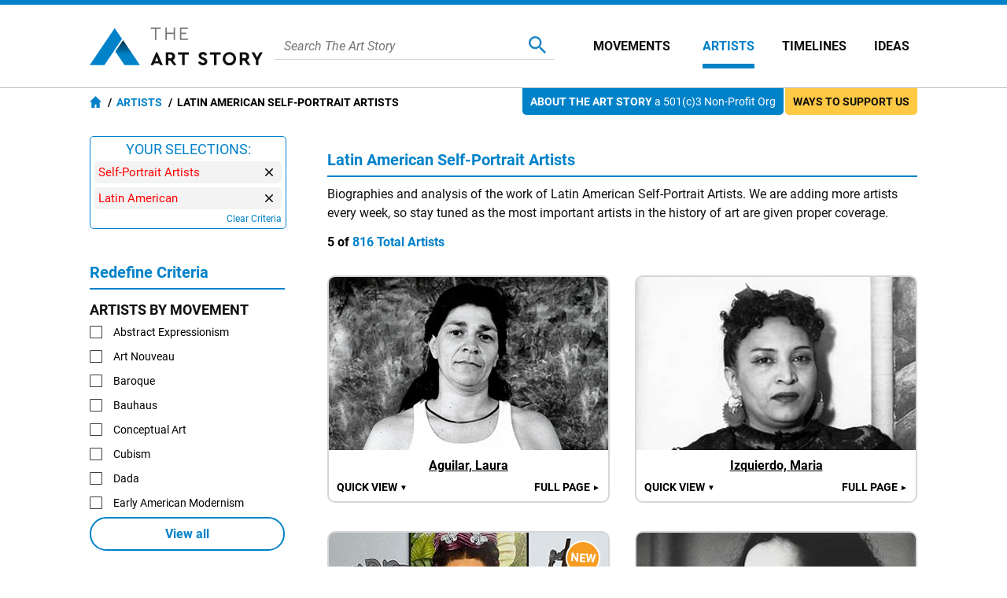

--- FILE ---
content_type: text/html
request_url: https://www.theartstory.org/artists/self-portrait-artists-latin-american/
body_size: 18238
content:
<!DOCTYPE html>
<html>
<head>
																																																																																																																																																																																																																																																																																																																																																																																																																																																																																																																																																																																																																																																																													
																																																
													

																																																																																																																																																																																																																																																																																																																																																																																																																																																																																																																																																																																																																																																																																																																																																																																																																																																																																																																																																																																																																																																																																																																																																																																																																																																																																																																																																																																																																																																																																																																																																																																																																																																																																																																																																																																																																																																																																																																																																																																																																																																																																																																																																																																																																																																																																																																																																																																																																																																																																																																																																																																																																																																																																																																																																																																																																																																																																																																																																																																																																																																																																																																																																																																																																																																																																																																																																																																																																																																																																																																																																																																																																																																																																																																																																																																																																																																																																																																																																																																																																																																																																																																																																																																																																																																																																																																																																																																																																																																																																																																																																																																																																																																																																																																																																																																																																																																																																																																																																																																																																																																																																																																																																																																																																																																																																																																																																																																																																																																																																																																																																																																																																																																																																																																																																																																																																																																																																																																																																																																																																																																																																																																																																																																																																																																																																																																																																																																																																																																																																																																																																																																																																																																																																																																																																																																																																																																																																																																																																																																																																																																																																																																																																																																																																																																																																																																																																																																																																																																																																																																																																																																																																																																																																																																																																																																																																																																																																																																																																																																																																																																																																																																																																																																																																																																																																																																																																																																																																																																																																																																																																																																																																																																																																																																																																																																																																																																																																																																																																																																																																																																																																																																																																																																																																																																																																																																																																																																																																																																																																																																																																																																																																																																																																																																																																																																																																																																																																																																																																																																																																																																																																																																																																																																																																																																																																																																																																																																																																																																																																																																																																																																																																																																																																																																																																																																																																																																																																																																																																																																																																																																																																																																																																																																																																																																																																																																																																																																																																																																																																																																																																																																																																																																																																																																																																																																																																																																																																																																																																																																																																																																																																																																																																																																																																																																																																																																																																																																																																																																																																																																																																																																																																																																																																																																																																																																																																																																																																																																																																																																																																																																																																																																																																																																																																																																																																																																																																																																																																																																																																																																																																																																																																																																																																																																																																																																																																																																																																																																																																																																																																																																																																																																																																																																																																																																																																																																																																																																																																																																																																																																																																																																																																																																																																																																																																																																																																																																																																																																																																																																																																																																																																																																																																																																																																																																																																																																																																																																																																																																																																																																																																																																																																																																																																																																																																																																																																																																																																																																																																																																																																																																																																																																																																																																																																																																																																																																																																																																																																																																																																																																																																																																																																																																																																																																																																																																																																																																																																																																																																																																																																																																																																																																																																																																																																																																																																																																																																																																																																																																																																																																																																																																																																																																																																																																																																																																																																																																																																																																																																																																																																																																																																																																																																																																																																																																																																																																																																																																																																																																																																																																																																																																																																																																																																																																																																																																																																																																																																																																																																																																																																																																																																																																																																																																																																																																																																																																																																																																																																																																																																																																																																																																																																																																																																																																																																																																																																																																																																																																																																																																																																																																																																																																																																																																																																																																																																																																																																																																																																																																																																																																																																																																																																																																																																																																																																																																																																																																																																																																																																																																																																																																																																																																																																																																																																																																																																																																																																																																																																																																																																																																																																																																																																																																																																																																																																																																																																																																																																																																																																																																																																																																																																																																																																																																																																																																																																																																																																																																																																																																																																																																																																																																																																																																																																																																																																																																																																																																																																																																																																																																																																																																																																																																																																																																																																																																																																																																																																																																																																																																																																																																																																																																																																																																																																																																																																																																																																																																																																																																																																																																																																																																																																																																																																																																																																																																																																																																																																																																																																																																																																																																																																																																																																																																																																																																																																																																																																																																																																																																																																																																																																																																																																																																																																																																																																																																																																																																																																																																																																																																																																																																																																																																																																																																																																																																																																																																																																																																																																																																																																																																																																																																																																																																																																																																																																																																																																																																																																																																																																																																																																																																																																																																																																																																																																																																																																																																																																																																																																																																																																																																																																																																																																																																																																																																																																																																																																																																																																																																																																																																																																																																																																																																																																																																																																																																																																																																																																																																																																																																																																																																																																																																																																																																																																																																																																																																																																																																																																																																																																																																																																																																																																																																																																																																																																																																																																																																																																																																																																																																																																																																																																																																																																																																																																																																																																																																																																																																																																																																																																																																																																																																																																																																																																																																																																																																																																																																																																																																																																																																																																																																																																																																																																																																																																																																																																																																																																																																																																																																																																																																																																																																																																																																																																																																																																																																																																																																																																																																																																																																																																																																																																																																																																																																																																																																																																																																																																																																																																																																																																																																																																																																																																																																																																																																																																																																																																																																																																																																																																																																																																																																																																																																																																																																																																																																																																																																																																																																																																																																																																																																																																																																																																																																																																																																																																																																																																																																																																																																																																																																																																																																																																																																																																																																																																																																																																																																																																																																																																																																																																																																																																																																																																																																																																																																																																																																																																																																																																																																																																																																																																																																																																																																																																																																																																																																																																																																																																																																																																																																																																																																																																																																																																																																																																																																																																																																																																																																																																																																																																																																																																																																																																																																																																																																																																																																																																																																																																																																																																																																																																																																																																																																																																																																																																																																																																																																																																																																																																																																																																																																																																																																																																																																																																																																																																																																																																																																																																																																																																																																																																																																																																																																																																																																																																																																																																																																																																																																																																																																																																																																																																																																																																																																																																																																																																																																																																																																																																																																																																																																																																																																																																																																																																																																																																																																																																																																																																																																																																																																																																																																																																																																																																																																																																																																																																																																																																																																																																																																																																																																																																																																																																																																																																																																																																																																																																																																																																																																																																																																																																																																																																																																																																																																																																																																																																																																																																																																																																																																																																																																																																																																																																																																																																																																																																																																																																																																																																																																																																																																																																																																																																																																																																																																																																																																																																																																																																																																																																																																																																																																																																																																																																																																																																																																																																																																																																																																																																																																																																																																																																																																																																																																																																																																																																																																																																																																																																																																																																																																																																																																																																																																																																																																																																																																																																																																																																																																																																																																																																																																																																																																																																																																																																																																																																																																																																																																																																																																																																																																																																																																																																																																																																																																																																																																																																																																																																																																																																																																																																																																																																																																																																																																																																																																																																																																																																																																																																																																																																																																																																																																																																																																																																																																																																																																																																																																																																																																																																																																																																																																																																																																																																																																																																																																																																																																																																																																																																																																																																																																																																																																																																																																																																																																																																																																																																																																																																																																																																																																																																																																																																																																																																																																																																																																																																																																																																																																																																																																																																																																																																																																																																																																																																																																																																																																																																																																																																																																																																																																																																																																																																																																																																																																																																																																																																																																																																																																																																																																																																																																																																																																																																																																																																																																																																																																																																																																																																																																																																																																																																																																																																																																																																																																																																																																																																																																																																																																																																																																																																																																																																																																																																																																																																																																																																																																																																																																																																																																																																																																																																																																																																																																																																																																																																																																																																																																																																																																																																																																																																																																																																																																																																																																																																																																																																																																																																																																																																																																																																																																																																																																																																																																																																																																																																																																																																																																																																																																																																																																																																																																																																																																																																																																																																																																																																																																																																																																																																																																																																																																																																																																																																																																																																																																																																																																																																																																																																																																																																																																																																																																																																																																																																																																																																																																																																																																																																																																																																																																																																																																																																																																																																																																																																																																																																																																																																																																																																																																																																																																																																																																																																																																																																																																																																																																																																																																																																																																																																																																																																																																																																																																																																																																																																																																																																																																																																																																																																																																																																																																																																																																																																																																																																																																																																																																																																																																																																																																																																																																																																																																																																																																																																																																																																																																																																																																																																																																																																																																																																																																																																																																																																																																																																																																																																																																																																																																																																																																																																																																																																		
<title>Latin American Self-Portrait Artists | The Art Story</title>
<meta name="description" content="Biographies and analysis of the work of Latin American Self-Portrait Artists.">
<meta charset="UTF-8">
<meta name="viewport" content="width=device-width,initial-scale=1">
<meta name="apple-itunes-app" content="app-id=1112423608">
<meta property="fb:app_id" content="127759120586830">
<meta property="og:title" content="Latin American Self-Portrait Artists">
<meta property="og:site_name" content="The Art Story">
<meta property="og:url" content="https://www.theartstory.org/artists/self-portrait-artists-latin-american/">
<meta property="og:description" content="Biographies and analysis of the work of Latin American Self-Portrait Artists.">
<meta property="og:type" content="article">
<meta property="og:locale" content="en_US">
<meta property="article:publisher" content="https://www.facebook.com/TheArtStory">
<link rel="canonical" href="https://www.theartstory.org/artists/self-portrait-artists-latin-american/">
<link rel="amphtml" href="https://www.theartstory.org/amp/artists/self-portrait-artists-latin-american/">
<link rel="preload" href="https://fonts.gstatic.com/s/roboto/v20/KFOmCnqEu92Fr1Mu4mxK.woff2" as="font" type="font/woff2" crossorigin>
<link rel="preload" href="https://fonts.gstatic.com/s/roboto/v20/KFOkCnqEu92Fr1Mu51xIIzI.woff2" as="font" type="font/woff2" crossorigin>
<link rel="preload" href="https://fonts.gstatic.com/s/roboto/v20/KFOlCnqEu92Fr1MmWUlfBBc4.woff2" as="font" type="font/woff2" crossorigin>
<link rel="preload" href="https://fonts.gstatic.com/s/lora/v16/0QIhMX1D_JOuMw_LIftL.woff2" as="font" type="font/woff2" crossorigin>
<style type="text/css">@font-face{font-family:'Roboto';font-style:normal;font-weight:400;font-display:swap;src:local('Roboto'),local('Roboto-Regular'),url(https://fonts.gstatic.com/s/roboto/v20/KFOmCnqEu92Fr1Mu4mxK.woff2) format('woff2');unicode-range:U+0000-00FF,U+0131,U+0152-0153,U+02BB-02BC,U+02C6,U+02DA,U+02DC,U+2000-206F,U+2074,U+20AC,U+2122,U+2191,U+2193,U+2212,U+2215,U+FEFF,U+FFFD}@font-face{font-family:'Roboto';font-style:italic;font-weight:400;font-display:swap;src:local('Roboto Italic'),local('Roboto-Italic'),url(https://fonts.gstatic.com/s/roboto/v20/KFOkCnqEu92Fr1Mu51xIIzI.woff2) format('woff2');unicode-range:U+0000-00FF,U+0131,U+0152-0153,U+02BB-02BC,U+02C6,U+02DA,U+02DC,U+2000-206F,U+2074,U+20AC,U+2122,U+2191,U+2193,U+2212,U+2215,U+FEFF,U+FFFD}@font-face{font-family:'Roboto';font-style:normal;font-weight:700;font-display:swap;src:local('Roboto Bold'),local('Roboto-Bold'),url(https://fonts.gstatic.com/s/roboto/v20/KFOlCnqEu92Fr1MmWUlfBBc4.woff2) format('woff2');unicode-range:U+0000-00FF,U+0131,U+0152-0153,U+02BB-02BC,U+02C6,U+02DA,U+02DC,U+2000-206F,U+2074,U+20AC,U+2122,U+2191,U+2193,U+2212,U+2215,U+FEFF,U+FFFD}@font-face{font-family:'Lora';font-style:italic;font-weight:400;font-display:swap;src:url(https://fonts.gstatic.com/s/lora/v16/0QIhMX1D_JOuMw_LIftL.woff2) format('woff2');unicode-range:U+0000-00FF,U+0131,U+0152-0153,U+02BB-02BC,U+02C6,U+02DA,U+02DC,U+2000-206F,U+2074,U+20AC,U+2122,U+2191,U+2193,U+2212,U+2215,U+FEFF,U+FFFD}@font-face{font-family:'Lora';font-style:italic;font-weight:700;font-display:swap;src:url(https://fonts.gstatic.com/s/lora/v16/0QIhMX1D_JOuMw_LIftL.woff2) format('woff2');unicode-range:U+0000-00FF,U+0131,U+0152-0153,U+02BB-02BC,U+02C6,U+02DA,U+02DC,U+2000-206F,U+2074,U+20AC,U+2122,U+2191,U+2193,U+2212,U+2215,U+FEFF,U+FFFD}html,body,div,span,object,iframe,h1,h2,h3,h4,h5,h6,p,blockquote,a,em,small,strike,strong,sub,sup,dl,dt,dd,ol,ul,li,fieldset,form,label,legend,table,caption,tbody,tfoot,thead,tr,th,td,hr{padding:0;margin:0}table{border-collapse:collapse;border-spacing:0}body{outline:none;border:none;margin:0;font:400 16px 'Roboto',sans-serif;-webkit-text-size-adjust:none}a{text-decoration:none;color:#0082c9}img,a img{border:0}p{text-indent:0}.hidden{display:none}@media (max-width:600px){.mobile-hidden{display:none}}@media (min-width:600px){.desktop-hidden{display:none}}.noselect{-webkit-touch-callout:none;-webkit-user-select:none;-khtml-user-select:none;-moz-user-select:none;-ms-user-select:none;user-select:none}.alignleft{text-align:left}.alignright{text-align:right}.aligncenter{text-align:center}.inp-error{border:1px solid red !important}.bold{font-weight:bold}.upper{text-transform:uppercase}.header{background:#fff;z-index:999;border-top:6px solid #0082c9}.sticky-header{position:sticky;top:0}.header-full{border-bottom:1px solid #bfbfbf}.header-full .header-container{max-width:1052px;width:100%;margin:0 auto;padding-right:10px;display:flex;justify-content:center;align-items:center;background:#fff;z-index:999;height:105px;box-sizing:border-box}.header-full .logo{background:url("/images20/logos/logo-220x48.svg") no-repeat;background-size:cover;display:block;text-indent:-9999px;width:220px;height:48px}.header-full .custom-logo{background-repeat:no-repeat;background-size:cover;display:block;text-indent:-9999px;width:270px;height:100px}.header-full .menu-container{display:flex;align-items:center;margin-left:50px}.header-full .menu-container .meni-item{margin:0 17px 0 18px;text-transform:uppercase;height:57px}.header-full .menu-container .meni-item a{font:700 16px 'Roboto',sans-serif;color:#101010;height:57px;line-height:57px}.header-full .menu-container .meni-item-selected{border-bottom:6px solid #0082c9;box-sizing:border-box}.header-full .menu-container .meni-item-selected a{color:#0082c9}.header-full .menu-container .meni-item:first-of-type{margin:0 23px 0 0}.header-full .menu-container .meni-item:last-of-type{margin-right:0}.header .search-container{width:100%;border-bottom:1px solid #d6d6d6;margin-left:15px;padding:5px 10px}.header .search-container-opened{border-radius:10px;border-bottom:none;background:#efefef}.header .search-container .search-input-holder{width:calc(100% - 60px);float:left}.header .search-container .menu-search-input{border:none;outline:none;color:#5b5b5b;height:22px;line-height:22px;font:400 italic 16px 'Roboto',sans-serif;background:none;width:100%}.header .search-container .menu-search-btn{border:none;outline:none;height:22px;width:22px;background:url("/images20/icons/icon-menu-search.svg") no-repeat;cursor:pointer;float:right}.header .search-container .menu-search-close{border:none;outline:none;height:22px;width:22px;background:url("/images20/icons/icon-modal-close-blue.svg") no-repeat;cursor:pointer;float:right;display:none;margin-left:10px}.header-short{padding:0 10px;text-align:center;background:#fff;z-index:999;-moz-box-shadow:0 0 10px 0 #d6d6d6;-webkit-box-shadow:0 0 10px 0 #d6d6d6;box-shadow:0 0 10px 0 #d6d6d6}.flex-header{display:flex;justify-content:center;align-items:center}.header-short .btn{width:30px;height:30px;cursor:pointer}.header-short .menu-btn{background:url("/images20/icons/icon-menu-burger.svg") no-repeat;right:0}.header-short .search-btn{background:url("/images20/icons/icon-menu-search.svg") no-repeat;right:0}.header-short .logo-container{width:100%}.header-short .logo{padding:10px 0;background:url("/images20/logos/logo-131x28.svg") no-repeat;background-size:100% 100%;display:block;margin:0 auto;text-indent:-9999px;height:30px;width:131px}.header-short .custom-logo{background-repeat:no-repeat;background-size:100% 100%;display:block;margin:1px auto;text-indent:-9999px;height:48px;width:220px}.header-short .search-container{display:none;text-align:left;margin:10px 0}.nav-anchor,.article-anchor{position:relative}@media (max-width:980px){.header-full{display:none !important}.header-short{display:block}.search-results{height:calc(100% - 55px)}}@media (min-width:980px){.header-full{display:block}.search-results{height:calc(100% - 70px)}.header-short{display:none !important}}.menu{position:fixed;left:-9999px;top:0;z-index:1000;height:100%;background-color:#5b5b5b;width:100%;padding:10px;box-sizing:border-box}.menu .buttons-container{display:flex}.menu .buttons-container .placeholder{width:100%}.menu .buttons-container .btn{width:30px;height:30px;cursor:pointer}.menu .buttons-container .menu-close-btn{background:url("/images20/icons/icon-modal-close-white.svg") no-repeat;left:0}.menu .buttons-container .menu-search-btn{background:url("/images20/icons/icon-menu-open-search.svg") no-repeat;right:0}.menu ul{line-height:30px;text-align:left;padding:30px 0}.menu li{list-style:none;background:url("/images20/icons/icon-menu-arrow.svg") no-repeat right 10px center;background-size:7px;padding:15px 0;border-bottom:1px solid #797979}.menu li a{color:#fff;font:400 18px 'Roboto',sans-serif;text-transform:uppercase}.menu .socials{text-align:center}.menu .socials span{margin:0 20px}.menu .socials img{width:30px;height:30px}.search-results{display:none;margin:0 auto;padding:0 10px;margin-bottom:30px;width:100%;overflow:auto;background:#fff;z-index:1000;position:fixed;box-sizing:border-box}.search-results-suggestions{max-width:1052px;margin:0 auto 20px auto}.search-results-suggestions .suggestion-header{font:700 20px 'Roboto',sans-serif;color:#0082c9;border-bottom:2px solid #0082c9;line-height:30px;margin-top:15px}.search-results-suggestions .suggestion-subheader{font:700 16px 'Roboto',sans-serif;color:#101010;line-height:30px;margin-top:15px;text-transform:uppercase}.suggestion-block{display:inline-block;width:100%}.suggestion-block ul{display:inline-block;width:100%}.suggestion-block li{list-style:none;padding:15px 0;border-bottom:1px solid #ebebeb;display:flex;align-items:center;width:100%}#search_buttons{display:flex;width:100%;gap:30px}#search_buttons .blue-button{width:100%;font:700 16px 'Roboto',sans-serif;color:#fff;cursor:pointer;box-sizing:border-box}#search_ai{display:flex;align-items:center;justify-content:center;padding:5px 10px}#search_ai img{width:30px;height:30px;margin-right:10px}@media (max-width:600px){#search_buttons{display:block}}@media (min-width:1072px){.suggestion-block:not(#suggestion_artwork) ul:not(.ul-categories) li{width:330px;margin-right:31px;float:left}.suggestion-block:not(#suggestion_artwork) ul:not(.ul-categories) li:nth-child(3n+3){margin-right:0}}@media (max-width:1071px) and (min-width:691px){.suggestion-block:not(#suggestion_artwork) ul:not(.ul-categories) li{width:calc(50% - 16px);margin-right:31px;float:left}.suggestion-block:not(#suggestion_artwork) ul:not(.ul-categories) li:nth-child(2n+2){margin-right:0}}â .suggestion-block-categories{display:inline-block}.suggestion-block-categories li{float:left;width:auto;padding:10px;border-radius:10px;border:1px solid #ebebeb;color:#ebebeb;margin:10px 10px 0 0}.suggestion-block-categories li:hover{background-color:#dff2fc}.suggestion-block-categories li a{color:#0082c9}.suggestion-block .suggestion-link{color:#101010}.suggestion-block .suggestion-detail{color:#7b7b7b;margin-right:10px;text-decoration:underline}.suggestion-block .suggestion-category-link{color:#7b7b7b}.suggestion-block .suggestion-category-link:hover{color:#0082c9}.suggestion-item img{height:50px;float:left}.suggestion-item .item-links{float:left;margin-left:15px;line-height:25px}.suggestion-item .artwork-link{margin-left:15px}.suggestion-item .artwork-link .artwork-title{font-style:italic}.suggestion-item-selected{background-color:#dff2fc}.grey-header-container{background-color:#f2f2f2}.grey-header{max-width:1052px;margin:0 auto;position:relative;padding:0 10px}.bage{position:absolute;display:inline-block;top:0;font:400 14px 'Roboto',sans-serif;border-radius:0 0 5px 5px;padding:9px 10px}.bage span{font-weight:bold;text-transform:uppercase}.support-us-bage{color:#101010;background:#ffc943;right:10px}.about-us-bage{color:#fff;background:#0082c9;right:180px}@media (max-width:1000px){.about-us-bage{display:none}}@media (max-width:700px){.support-us-bage{display:none}}.breadcrumbs{font:700 14px 'Roboto',sans-serif;color:#000;padding:10px 0;text-transform:uppercase}.breadcrumbs a{color:#0082c9}.breadcrumbs li{display:inline}.breadcrumbs li:before{padding:5px 0 5px 5px;color:#000;content:"/\00a0"}.breadcrumbs .breadcrumb-home{background:url("/images20/icons/icon-breadcrumb-home.svg") no-repeat;width:15px;height:15px;float:left;margin-right:3px}.hero-container{padding-top:80px;background-size:cover;background-position:center}.hero-container-inner{max-width:1052px;margin:0 auto;position:relative;padding:0 10px;display:flex;align-items:center;justify-content:space-between}.hero-img-container{max-width:545px;font-size:0;padding:10px;border-radius:10px;background:#fff;box-sizing:border-box}.hero-img-container img{max-width:100%;height:auto}.hero-card-container{margin-left:30px;flex-grow:1;max-width:477px}.hero-card{background:#fff;padding:20px 20px 10px 20px;border-radius:10px}.hero-card .title{font:700 24px 'Roboto',sans-serif;color:#0082c9}.hero-card .description{font:500 16px 'Roboto',sans-serif;text-transform:uppercase;margin:10px 0}.hero-card .years{font:400 16px 'Roboto',sans-serif}.hero-card .years span{font-weight:700}.includes-container{font:400 15px 'Roboto',sans-serif}.includes-container .include{padding:10px;margin:10px 5px;background-color:#fff;border:1px solid #d6d6d6;color:#7e7e7e;border-radius:10px;display:inline-block;transition:color 0.3s,background 0.3s}.includes-container .include:hover{color:#0082c9;background-color:#b2d9ee}.svg-timeline-holder{background-color:rgba(0,0,0,.65);height:100px;margin-top:20px;padding:0 10px}.svg-timeline-inner{max-width:1052px;margin:0 auto;height:100px}.svg-timeline-inner .event circle{cursor:pointer}@media (min-width:600px){.svg-timeline-inner .event circle:hover{stroke:rgb(255,230,0);stroke-width:2;r:10}}.timeline-pnt-tooltip{border:3px solid #1FAB43;border-radius:15px;position:absolute;background:#fff;z-index:995;max-width:200px;display:none}.timeline-pnt-tooltip .arrow-up{width:0;height:0;border-left:15px solid transparent;border-right:15px solid transparent;border-bottom:15px solid #1FAB43;position:relative;top:-15px;margin:0 auto}.timeline-pnt-tooltip .arrow-up-compenser{width:0;height:0;border-left:10px solid transparent;border-right:10px solid transparent;border-bottom:10px solid #fff;position:relative;top:5px;left:-10px}.timeline-pnt-tooltip .pnt-tooltip-content{margin:0 10px 20px 10px;font:700 16px 'Roboto',sans-serif;color:#1FAB43;text-align:center}.timeline-pnt-tooltip .pnt-tooltip-content .pnt-title{margin-bottom:10px}@media (max-width:900px){.hero-container{padding-top:30px}.hero-container-inner{display:block}.hero-img-container{margin:auto;max-width:max-content}.hero-card-container{margin-left:0;max-width:100%}.hero-card{margin-top:30px;margin-left:0}}@media (max-width:600px){.hero-container{padding:0;background-image:none !important;background-color:#27353D}.hero-container-inner{padding:0}.hero-img-container{margin:auto;max-width:max-content;padding:0;border:none}.hero-card{margin:0 20px;padding:10px;position:relative;top:-30px;text-align:center}.hero-card .description{font:700 16px 'Roboto',sans-serif}.svg-timeline-holder{margin-top:0}}.artist-card{margin:30px 0;display:inline-block;width:100%;position:relative;min-height:275px}.movement-card{margin-top:15px;width:100%;display:flex;padding-bottom:15px}.artist-card .bio-img-container{margin-left:15px;position:absolute;z-index:1}.artist-card .artist-info-timeline-container{display:flex;flex-direction:column;min-height:275px}.artist-card .artist-info{text-align:left;margin:0 0 15px 200px;width:calc(100% - 200px);flex-grow:1}.movement-card .movement-info{margin-left:15px}.artist-card .title,.movement-card .title{font:700 24px 'Roboto',sans-serif;color:#0082c9}.movement-card .title{margin-bottom:10px}.movement-card .timeline{margin-top:10px}.artist-card .description{font:400 20px 'Roboto',sans-serif;color:#101010;text-transform:uppercase;margin:5px 0}.artist-card .start-end,.movement-card .start-end{font:400 16px 'Roboto',sans-serif;line-height:24px}.artist-card .movements{margin-top:10px}.artist-card .timeline{border-radius:10px;background:#fff;padding:10px 10px 10px 200px;z-index:0;width:calc(100% - 210px)}.artist-card .timeline img,.movement-card .timeline img{max-width:100%;height:auto}.artist-card .movements .include{display:inline-block}@media (max-width:600px){.artist-card{margin:15px 0}.artist-card .bio-img-container{position:relative;margin-left:0}.artist-card .artist-info{text-align:center;margin:10px 0 0;margin-top:10px;width:100%}.artist-card .timeline{padding:10px;width:calc(100% - 20px);margin-top:10px}.artist-card .artist-info-timeline-container{min-height:0}.start-end-container{margin:0 -10px;margin-top:15px;width:calc(100% + 20px);font:400 15px 'Roboto',sans-serif;display:flex}.start-end-container .start-end{width:100%;background-color:#fff;padding:10px}.start-end-container .sep{width:5px;background-color:#f2f2f2}.artist-card .movements .include{padding:10px;margin:5px;background-color:#fff;border:1px solid #d6d6d6;color:#7e7e7e;border-radius:10px;display:inline-block;transition:color 0.3s,background 0.3s}.artist-card .movements .include:hover{color:#0082c9;background-color:#b2d9ee}.artist-card .movements span{display:none}.movement-card{display:block;margin-top:10px}.movement-card .movement-info{margin-left:0;margin-top:15px;text-align:center}}.nav-bar{background-color:#0082c9;width:100%;position:sticky;top:0;box-sizing:border-box;z-index:990;padding:0 10px}.main-bio-art{width:100%;max-width:1052px;margin:0 auto;display:flex;justify-content:space-between;align-items:center;color:#fff;z-index:990;-moz-box-shadow:0 15px 10px -10px #fff;-webkit-box-shadow:0 15px 10px -10px #fff;box-shadow:0 15px 10px -10px #fff;box-sizing:border-box}.main-bio-art .page-title{font:700 20px 'Roboto',sans-serif}.main-bio-art .page-nav{display:flex;justify-content:space-between;align-items:center}.main-bio-art .element{font:400 16px 'Roboto',sans-serif;padding:15px 0;text-transform:uppercase;text-align:center}.main-bio-art .element+.element{margin-left:30px}.main-bio-art .selected{background:url("/images20/icons/icon-arrow-up.svg") no-repeat;background-size:20px;background-position:bottom}.main-bio-art a{color:#b2d9ee}@media (max-width:600px){.main-bio-art .page-title{display:none}.main-bio-art .page-nav{width:100%;justify-content:space-around}}.content-container{max-width:1072px;padding:40px 10px;width:100%;margin:0 auto;box-sizing:border-box}.content{display:inline-block;width:100%;box-sizing:border-box;position:relative}.content .two-column-content{display:inline-block}.content sup{vertical-align:baseline;position:relative;top:-0.5em;font-size:0.7em}.content .left-column{width:100%;float:left}.content .right-column{width:248px;margin-left:54px;float:left}@media (max-width:1071px){.content .two-column-content{display:block}.content .left-column{float:none}.content .right-column{margin-left:0;margin-top:30px;width:100%;float:none}.content .right-column .ad-container{display:none}}@media (min-width:1072px){.content .left-column{max-width:750px}}.quotes{text-align:center;border:1px solid #d6d6d6;border-radius:10px;display:flex;justify-content:space-between;align-items:center}.quote-prev,.quote-next{padding:0 10px;width:25px;height:25px;background-position:center;background-repeat:no-repeat;cursor:pointer}.quote-prev{background-image:url("/images20/icons/icon-lightbox-arrow-left.svg")}.quote-next{background-image:url("/images20/icons/icon-lightbox-arrow-right.svg")}.quotes-box{padding:10px;width:100%}.quotes-box #q1{display:block}.quotes-box .quote{display:none}.quotes-box .q-text{font:18px 'Lora',serif;font-style:italic}.quotes-box .q-info{display:flex;margin-top:10px;justify-content:space-between;align-items:center}.quotes-box .q-info .q-inline-counter{font-style:italic;font-weight:700;margin-right:15px;flex-shrink:0}.quotes-box .q-author{font:700 18px 'Lora',serif;font-style:italic;text-align:right}.quotes-counter{font-style:italic;text-align:center;margin:15px 0}.quotes-nav{margin:10px;display:flex;justify-content:center}.quotes-nav .q-nav-dot{color:#cbcbcb;font-size:60px;line-height:20px;cursor:pointer}.quotes-nav .active-dot{color:#0082c9}.more-quotes{text-align:right;font:700 14px 'Roboto',sans-serif;text-decoration:underline;position:relative;bottom:5px;right:10px}@media (max-width:600px){.quotes-box .q-info{flex-direction:column-reverse}.quotes-box .q-author{margin-bottom:10px;text-align:center}}.youtube-intro{margin-top:20px}.article-header{font:700 20px 'Roboto',sans-serif;color:#0082c9;border-bottom:2px solid #0082c9;line-height:30px;margin-top:40px;padding-bottom:5px}.biography-header,.artworks-header{margin-top:20px}.article-subheader{font:700 18px 'Roboto',sans-serif;color:#101010;margin-top:15px}.article-text{font:400 16px 'Roboto',sans-serif;color:#101010;line-height:24px;margin-top:10px}.article-img-new-line{display:flex;width:100%}.article-img{margin:15px 20px 0 0;max-width:100%}.article-img-left{float:left}.article-img-center{float:none;text-align:center;margin-right:0}.article-link-small{font:400 16px 'Roboto',sans-serif;color:#0082c9;margin-top:10px;padding-left:20px;background:url("/images20/icons/icon-bullet.svg") no-repeat left center;background-size:10px}.article .ad-container{margin:30px 0 30px 0;display:inline-block}.key-ideas li{list-style:none;background:url("/images20/icons/icon-bullet.svg") no-repeat left top 4px;background-size:10px;padding-left:20px;margin:10px 0;font:400 16px 'Roboto',sans-serif;color:#101010;line-height:24px}.grey-box{background-color:#f2f2f2;border-radius:0 0 10px 10px}.grey-box .article-text{text-align:left}.grey-box .short-bio-container{border:1px solid #0082c9;border-radius:10px;margin:20px 76px;display:inline-block}.short-bio-container .img-btn-holder img{border-radius:10px 10px 0 0}.grey-box .short-bio-container .short-bio{background:#fff;padding:15px;border-radius:0 0 10px 10px}.grey-box .short-bio .buttons-container{display:flex}.grey-box .short-bio .buttons-container .blue-button{width:100%;box-sizing:border-box}.grey-box .short-bio .buttons-container .blue-button+.blue-button{margin-left:8px}.blue-button{background:#0082c9;margin-top:15px;padding:10px;border-radius:25px;text-align:center;transition:background 0.3s}.blue-button:hover,.blue-button:active{background:#008fdd}.blue-button a{font:700 16px 'Roboto',sans-serif;color:#fff}.bio-img-container{max-width:100%;text-align:center;font-size:0}.bio-img-container img{max-width:100%}@media (max-width:600px){.grey-box .short-bio .buttons-container{display:block}.grey-box .short-bio .buttons-container .blue-button+.blue-button{margin-left:0}.grey-box .short-bio-container{margin:20px}}.img-btn-holder{display:inline-block;position:relative}.img-btn-holder img{display:block;max-width:100%;height:auto}.img-btn-holder .btn{width:45px;height:45px;background-size:30px;background-position:center;cursor:pointer;position:absolute;bottom:0}.c-info-button{background:url("/images20/icons/icon-copyright-2.svg") no-repeat;right:0}.article-img .c-info-button,.bio-img-container .c-info-button{z-index:100}.zoom-button{background:url("/images20/icons/icon-zoom-2.svg") no-repeat;left:0}.info-button{background:url("/images20/icons/icon-info-2.svg") no-repeat;left:0}.image-info-desc{padding:10px 35px 10px 10px;color:#fff;background-color:rgba(0,0,0,.75);position:absolute;bottom:0;width:100%;max-height:100%;box-sizing:border-box;-webkit-box-sizing:border-box;-moz-box-sizing:border-box;z-index:99;font:400 16px 'Roboto',sans-serif;text-align:left}.image-info-x{width:39px;height:39px;background:url("/images20/icons/icon-modal-close-white.svg") no-repeat;background-size:20px;background-position:center;cursor:pointer;position:absolute;bottom:0;right:0;z-index:100}.progression-art{color:#fff;background-color:#00b930;font:400 18px 'Roboto',sans-serif;text-transform:uppercase;text-align:center;padding:5px 15px;border-radius:10px 10px 0 0;display:inline-block;margin-top:20px}.progression-artworks-box .important-art-element{padding:20px 40px;background-image:url("/images20/icons/green-line.svg");background-size:3px;background-position:left 30px top;background-repeat:repeat-y;position:relative}.progression-artworks-box .artwork-year{color:#fff;background-color:#00b930;font:400 18px 'Roboto',sans-serif;padding:5px 10px;position:relative;margin-right:10px;float:left}.progression-artworks-box .year-line{position:absolute;top:35px;left:30px;width:340px;height:3px;background:#00b930}.progression-artworks-box.pnt-only-artworks-box .year-line{width:200px}.progression-artworks-box .important-art-element .artwork-title{line-height:32px}.artworks-box{background-color:#f2f2f2;border-radius:0 0 10px 10px}.important-art-element{padding:20px 30px;display:flex}.important-art-element .arwrork-img-container{flex:0 0 300px;max-width:300px;text-align:center;z-index:1;display:flex;flex-wrap:wrap;justify-content:center;align-items:flex-start}.pnt-only-artworks-box .important-art-element .arwrork-img-container{flex:0 0 150px;max-width:150px}.important-art-element .artwork-data-container{width:100%;margin-left:30px}.important-art-element-even{background-color:#e6e6e6}.important-art-element .artwork-img,.similar-art-element .artwork-img{padding:10px;background-color:#fff;border-radius:10px;display:inline-block;font-size:0;-moz-box-shadow:2px 2px 6px rgba(0,0,0,0.2);-webkit-box-shadow:2px 2px 6px rgba(0,0,0,0.2);box-shadow:2px 2px 6px rgba(0,0,0,0.2)}.important-art-element .artwork-title{font:700 18px 'Roboto',sans-serif;color:#0082c9}.important-art-element .artwork-description{font:400 16px 'Roboto',sans-serif;color:#101010;line-height:24px;text-align:left;margin-top:20px}.important-art-element .artwork-author{font:400 18px 'Roboto',sans-serif;color:#101010;margin:10px 0}.important-art-element .artwork-materilas-location{font:400 16px 'Roboto',sans-serif;color:#101010;line-height:24px;font-style:italic;margin-top:15px}.important-art-element-work img{cursor:pointer}.similar-art{background-color:#b2d9ee;border-radius:0 0 10px 10px;position:relative;padding:10px 20px;display:flex;align-items:center}.similar-art-element{background-color:#dff2fc;border-radius:10px;padding:20px 10px;margin:15px 0;text-align:center;width:100%;box-sizing:border-box}.similar-art .similar-art-element+.similar-art-element{margin-left:26px}.similar-art-element .artwork-img img{height:95px;width:100%}.similar-art-element .artwork-title{font:700 18px 'Roboto',sans-serif;color:#0082c9;margin:15px 0 0 0}.similar-art-element .artwork-author{font:700 16px 'Roboto',sans-serif;margin:5px 0;color:#101010}.similar-art-element .artwork-author a{color:#101010;text-decoration:underline}.similar-art-element .from-movement{padding:10px;background-color:#fff;border:1px solid #d6d6d6;color:#7e7e7e;border-radius:10px;display:inline-block;transition:color 0.3s,background 0.3s}.similar-art-element .from-movement:hover{color:#0082c9;background-color:#b2d9ee}.similar-art-element .from-movement a{color:#7e7e7e;transition:color 0.3s}.similar-art-element .from-movement a:hover{color:#0082c9}.similar-art-element .blue-button{margin:10px 0 0 0}@media (max-width:600px){.important-art-element{display:block}.important-art-element .artwork-data-container{width:100%;margin-left:0;margin-top:15px}.progression-artworks-box .year-line{position:relative;top:18px;left:-10px;width:10px;width:50% !important}.progression-artworks-box .artwork-year{float:none;display:table;margin:0 auto 15px auto}.artwork-data-container .artwork-title{text-align:center}.artwork-data-container .artwork-description{margin-top:15px}.similar-art{display:block}.similar-art-element{margin-left:0 !important}.similar-art-element .artwork-img img{height:auto}}.google-images{width:100%;margin-top:10px}.google-images span{background:url(/images20/icons/icon-google.svg) no-repeat;background-size:16px;background-position:center right;padding-right:25px;display:inline-block}.google-images a{font:400 14px 'Roboto',sans-serif;color:#5b5b5b}.more-important-art{background-color:#b2d9ee;border-radius:0 0 10px 10px;position:relative;padding:10px 60px 25px 60px;text-align:center}.more-important-art .more-title{font:700 20px 'Roboto',sans-serif;color:#0082c9}.more-important-art .scroll-btn{position:absolute;top:calc(50% - 32px);border:none;outline:none;width:40px;height:60px;cursor:pointer}.more-important-art .scroll-left{left:0;background:#fff url("/images20/icons/icon-lightbox-arrow-left.svg") no-repeat;background-size:15px 30px;background-position:10px 15px;border-radius:0 5px 5px 0}.more-important-art .scroll-right{right:0;background:#fff url("/images20/icons/icon-lightbox-arrow-right.svg") no-repeat;background-size:15px 30px;background-position:15px 15px;border-radius:5px 0 0 5px}.more-important-art .horizontal-carousel{background-color:#dff2fc;border-radius:10px;padding:30px 0;margin:15px 0}.more-important-art .horizontal-carousel .carousel-view-box{margin:0 30px 0 10px;overflow:hidden;max-width:932px}.more-important-art .horizontal-carousel .carousel-holder{position:relative;display:flex;justify-content:left;align-items:center}.more-important-art .horizontal-carousel .carousel-item{padding:20px;background-color:#fff;border-radius:10px;line-height:0;width:max-content}.more-important-art .horizontal-carousel a{margin-left:20px}.more-important-art .horizontal-carousel .carousel-item img{max-height:200px}@media (max-width:600px){.more-important-art{background:none;padding:10px 20px 25px 20px}.more-important-art .horizontal-carousel{background:none;padding:0}.more-important-art .horizontal-carousel .carousel-view-box{margin:0}.more-important-art .horizontal-carousel .carousel-holder{flex-wrap:wrap;justify-content:center}.more-important-art .horizontal-carousel .carousel-item{margin:10px 0}.more-important-art .scroll-btn{display:none !important}}.article-actions{display:flex}.article-actions .article-share{width:100%}.article-actions .article-cite-correct{width:100%;margin-left:30px}.article-actions .grey-box .buttons-container div{height:24px}.article-actions .buttons-container{width:100%;display:flex;padding:15px;box-sizing:border-box;justify-content:space-around}.article-share button{border:none;outline:none;height:24px;width:24px;cursor:pointer}.article-share .share-fb{background:url("/images20/icons/icon-social-fb.svg") no-repeat}.article-share .share-tw{background:url("/images20/icons/icon-social-tw.svg") no-repeat;width:30px}.article-share .share-pt{background:url("/images20/icons/icon-social-pt.svg") no-repeat}.article-share .share-mg{background:url("/images20/icons/icon-social-mg.svg") no-repeat}.article-share .share-wa{background:url("/images20/icons/icon-social-wa.svg") no-repeat}.article-cite-correct button{border:none;outline:none;font:700 16px 'Roboto',sans-serif;color:#0082c9;padding:0 0 0 30px;cursor:pointer;line-height:24px}.cite-article{background:url("/images20/icons/icon-cite.svg") no-repeat;background-size:24px}.correct-article{background:url("/images20/icons/icon-correct.svg") no-repeat;background-size:24px}.print-article{background:url("/images20/icons/icon-print.svg") no-repeat;background-size:24px}@media (max-width:750px){.article-actions{display:block}.article-actions .article-cite-correct{margin-left:0}.article-cite-correct button .long-text{display:none}}.minimap-container{background-color:#f2f2f2;width:100%;box-sizing:border-box}.minimap-container .minimap{display:flex;justify-content:space-between;flex-wrap:wrap;max-width:1072px;width:100%;margin:0 auto;box-sizing:border-box}.minimap .minimap-col{box-sizing:border-box;width:20%;padding:20px 10px;display:flex;flex-wrap:wrap;flex-direction:column}.minimap .minimap-header{font:400 16px 'Roboto',sans-serif;line-height:25px;text-transform:uppercase;color:#0082c9;margin-bottom:10px}.minimap .minimap-item{border-bottom:1px solid #cbcbcb;width:100%}.minimap .minimap-items{display:flex;flex-wrap:wrap;flex-direction:column;flex:1}.minimap .minimap-items .minimap-item:first-child{border-top:1px solid #cbcbcb}.minimap .minimap-item-space{min-height:20px;flex:1}.minimap .minimap-item-all{width:100%;background-color:#fff;padding:5px;display:flex;justify-content:space-between;box-sizing:border-box;-moz-box-shadow:3px 3px 3px #d6d6d6;-webkit-box-shadow:3px 3px 3px #d6d6d6;box-shadow:3px 3px 3px #d6d6d6}.minimap .minimap-all-link{color:#5b5b5b;font:400 12px 'Roboto',sans-serif;line-height:18px}.minimap .minimap-item-all:after{content:"\203A";color:#5b5b5b;font-size:22px;line-height:16px;font-weight:600}.minimap .minimap-col-tas{background-color:#0082c9;text-align:center;padding:20px}.minimap .minimap-col-tas .minimap-header{color:#fff}.minimap .minimap-col-tas .minimap-item{padding:3px 0}.minimap .minimap-col-tas .minimap-item .minimap-link{color:#fff}.minimap .minimap-col-tas .minimap-link:after{content:"\203A";float:right;padding:5px 10px;margin:-5px -10px -5px 0;color:#fff;font-size:22px;line-height:22px;font-weight:600}.minimap .minimap-col-tas .minimap-header-addition{font:400 12px 'Roboto',sans-serif;text-transform:none}.minimap .minimap-col-tas .donate-button{color:#000;font-weight:bold}.minimap .minimap-logo-img{display:none}.minimap .minimap-link{font:400 12px 'Roboto',sans-serif;line-height:20px;color:#808080}.minimap .donate-button{border-radius:3px;background-color:#FFC943;font:12px 'Roboto',sans-serif;padding:5px 15px;color:#303030;line-height:1.667;text-shadow:0 -1px 0 rgba(255,255,255,0.4);box-shadow:0 2px 0 0 rgba(164,125,40,0.6),inset 0 -1px 0 0 rgba(255,255,255,0.35);-moz-box-shadow:0 2px 0 0 rgba(164,125,40,0.6),inset 0 -1px 0 0 rgba(255,255,255,0.35);-webkit-box-shadow:0 2px 0 0 rgba(164,125,40,0.6),inset 0 -1px 0 0 rgba(255,255,255,0.35);-khtml-box-shadow:0 2px 0 0 rgba(164,125,40,0.6),inset 0 -1px 0 0 rgba(255,255,255,0.35)}.minimap-placeholder{height:21px}@media (max-width:900px){.minimap .minimap-col{width:33% !important}.minimap .minimap-col-tas{width:100% !important}.minimap .minimap-logo-text{display:none}.minimap .minimap-logo-img{display:block;margin-bottom:10px}.footer .footer-logo{display:none}}@media (max-width:700px){.minimap .minimap-col{width:50% !important}.minimap .minimap-col-tas{width:100% !important}}@media (max-width:450px){.minimap .minimap-col{width:100% !important;line-height:5px;padding:5px 10px}.minimap .minimap-col:first-of-type{padding-top:15px}.minimap .minimap-col-tas{padding:15px 10px}.minimap .minimap-placeholder{display:none}.minimap .minimap-header{font-size:20px}.minimap .minimap-link,.minimap .minimap-all-link{font-size:16px;line-height:normal}.minimap .minimap-item{padding:5px 0}.minimap .minimap-item-all{padding:10px;margin-bottom:20px}.minimap .minimap-item-space{min-height:10px}}.footer-container{background-color:#fff;width:100%;box-sizing:border-box;padding:0 10px}.footer-container .footer{display:flex;justify-content:space-around;align-items:center;max-width:1072px;padding:20px 10px;width:100%;margin:0 auto;box-sizing:border-box}.footer .footer-logo{flex:0 0 220px;text-align:center}.footer .footer-links{font:400 12px 'Roboto',sans-serif;color:#808080;text-transform:uppercase;line-height:25px;margin:0 30px}.footer .footer-links a{color:#808080}.footer-socials{display:flex;flex:0 0 90px;justify-content:space-around;align-items:center}.footer-socials div{width:30px;height:30px}.footer-socials div+div{margin-left:30px}@media (max-width:1025px){.footer-container .footer{display:block}.footer-container .footer-logo img{max-height:48px}.footer .footer-links{margin:10px 0;text-align:center}}@media (max-width:600px){}.upright-banner{position:absolute;left:1072px;height:100%}.upright-banner .tas-ad{position:sticky;top:150px}.upleft-banner{position:absolute;left:-320px;height:100%;display:none}.upleft-banner .tas-ad{position:sticky;top:150px;overflow:hidden}.bottom-banner{margin-top:30px}.ad-container{border:1px solid #d6d6d6;border-radius:10px;position:relative;overflow:hidden}.ad-container .remove-ads{position:absolute;right:10px;font-size:12px;color:#d6d6d6;bottom:0;background:white;padding:0 3px;border-radius:5px}.ad-container .remove-ads a{color:#808080}.ad-container .ad-title{font:400 italic 12px 'Roboto',sans-serif;color:#101010;text-align:center;padding:10px 0}.ad-vertical{margin:20px 43px}.ad-horizontal{margin:20px auto}.artwork-ad{margin-top:20px}.artwork-ad .tas-ad{margin:0 auto}@media (max-width:769px){.article .ad-container{display:none}}@media (max-width:1072px){.ad-wide{display:none}}@media (max-width:1692px){.upright-banner,.upright-banner-custom,.upleft-banner{display:none !important}}@media (max-width:380px){.artwork-ad{display:none}}.primis-container{margin-top:15px}.written-by-box{display:none}.written-by,.published-by{margin:10px 0;line-height:24px;font:400 16px 'Roboto',sans-serif;text-align:left}.citation{font-size:12px;line-height:16px;margin-top:20px;border:1px solid #0082c9;border-radius:10px;padding:10px}.citation .blue-button{margin-bottom:0}.citation .blue-button:active{background-color:#fff;border:1px solid #0082c9}.citation .blue-button:active a{font:700 16px 'Roboto',sans-serif;color:#0082c9}.poup-window{position:fixed;top:0;width:100%;height:100%;background-color:rgba(91,91,91,0.85);z-index:1000;text-align:center;max-width:100%;overflow:auto;padding:30px;box-sizing:border-box;display:flex}.poup-box{background:#fff;margin:auto;padding:30px 30px 20px 30px;width:auto;border-radius:10px;max-width:600px;position:relative}.poup-box .poup-close{background:url("/images20/icons/icon-modal-close-blk.svg") no-repeat;height:20px;width:20px;border:none;outline:none;cursor:pointer;position:absolute;top:15px;right:15px}.poup-box .poup-title{font:700 20px 'Roboto',sans-serif;color:#0082c9;line-height:30px;margin:20px 30px 10px 30px}.poup-box hr{border:none;height:1px;color:#0082c9;background-color:#0082c9;margin:10px 0}.poup-box .poup-body{margin-top:15px}.poup-box .poup-subheader{font:700 16px 'Roboto',sans-serif;color:#0082c9;text-align:left;margin:10px 0}.poup-box .poup-text{font:400 14px 'Roboto',sans-serif;color:#101010;line-height:20px}.feedback-form{text-align:left}.feedback-form .input-group{display:flex;justify-content:center;align-items:center}.feedback-form hr{color:#e6e6e6;background-color:#e6e6e6}.feedback-form .field-caption{font:700 16px 'Roboto',sans-serif;color:#0082c9}.feedback-form .input-field{width:100%;box-sizing:border-box;margin:10px 0;border:none;border-radius:5px;background-color:#e6e6e6;padding:10px;font:400 15px 'Roboto',sans-serif}.feedback-form .input-group .input-field{margin-left:30px}.feedback-form input[type=submit],.feedback-form input[type=button]{width:100%;border:none;outline:none;border-radius:25px;background-color:#0082c9;color:#fff;font:700 16px 'Roboto',sans-serif;padding:10px 0;cursor:pointer}.poup-window .lightbox{margin:auto;position:relative}.poup-window .lightbox-close{background:url("/images20/icons/icon-modal-close-white.svg") no-repeat;height:25px;width:25px;border:none;outline:none;cursor:pointer;position:absolute;top:-30px;right:-30px}.poup-window .lightbox .image-box{background:#fff;padding:20px;width:auto;border-radius:10px}.poup-window .lightbox .image-box img{max-width:100%}.poup-window .lightbox .image-title{font:400 20px 'Roboto',sans-serif;color:#fff;margin-top:20px}.poup-window .message{font:400 20px 'Roboto',sans-serif;display:none;border-radius:20px;border:5px solid #fff;padding:30px;top:50%;left:50%;transform:translate(-50%,-50%);position:absolute;width:50%;margin:0 auto}.poup-window .result-ok{background:#d4ecda;color:#147C40}.poup-window .result-error{background:#ffbaba;color:#ff0000}.poup-window .message-header{font:700 24px 'Roboto',sans-serif;padding-bottom:15px}.poup-window .result-ok .message-header{color:#00bc46;background:url("/images20/icons/icon-success.svg") no-repeat calc(50% - 70px) 15%;background-size:30px}.poup-window .result-error .message-header{color:#bc0000;background:url("/images20/icons/icon-error.svg") no-repeat calc(50% - 70px) 15%;background-size:30px}.win-width{position:fixed;top:0;right:100px;background:red;color:white;padding:0 10px;font:700 20px 'Roboto',sans-serif;z-index:999999}.influences-header{border-bottom:none}.influences{background-color:#e1f1f9;border:2px solid #0082c9;border-radius:10px;padding:10px}.influences-head{display:flex;justify-content:center;align-items:center;margin-bottom:-33px}.influences-head .influences-on,.influences-head .influenced-by{padding:10px;font:700 16px 'Roboto',sans-serif;color:#fff;text-transform:uppercase;text-align:center;width:100%;cursor:pointer}.influences-head .influences-on{background-color:#34b54a}.influences-head .influenced-by{background-color:#df5d2e}.influences-closed .influences-head .influences-on{border-radius:5px 0 0 5px}.influences-opened .influences-head .influences-on{border-radius:5px 0 0 0}.influences-closed .influences-head .influenced-by{border-radius:0 5px 5px 0}.influences-opened .influences-head .influenced-by{border-radius:0 5px 0 0}.influences-card{width:100%;max-width:105px;position:relative;top:-33px}.influences-card:before{content:"";float:left;padding-top:100%}.influences-card .green{width:50%;height:100%;float:left;background-color:#34b54a}.influences-card .green:before,.influences-card .red:before{content:"";float:left;padding-top:200%}.influences-card .sep{width:10px;height:5px;background-color:#e1f1f9;position:absolute;bottom:0;left:calc(50% - 5px)}.influences-card .red{width:50%;height:100%;float:left;background-color:#df5d2e}.influences-card img{width:calc(100% - 10px);height:auto;position:absolute;top:5px;left:5px;z-index:1}.influences .white-button{margin-top:10px}.influences .white-button div{background:none;padding-right:0}.white-button{text-align:center;border-radius:25px;border:2px solid #0082c9;padding:10px;font:700 16px 'Roboto',sans-serif;color:#0082c9;background:#fff;background-size:7px;cursor:pointer;transition:background 0.3s}.white-button div{display:inline-block}.white-button:hover{background:#dff2fc}.influences-data,.close-influences-button{display:none}.influences-data-holder{display:flex}.influences-data-holder .sep{width:10px}.influences-data .influences-on,.influences-data .influenced-by{width:calc(50% - 5px)}.influences-half{border-radius:0 0 5px 5px;padding:10px}.influences-on .influences-half{border:2px solid #34b54a;background-color:#E7F3E7}.influenced-by .influences-half{border:2px solid #df5d2e;background-color:#FBEFE9}.influences-part-header{font:700 18px 'Roboto',sans-serif;color:#000;padding:10px}.influences-on .influences-part-header{background-color:#b7deb8}.influenced-by .influences-part-header{background-color:#F8CEB4}.influences-part-closed .influences-part-content{display:none}.influences-on .influences-part+.influences-part{border-top:5px solid #e7f3e7}.influenced-by .influences-part+.influences-part{border-top:5px solid #FBEFE9}.influences-part-content li{list-style:none;padding:10px 0}.influences-part-content li a{color:#101010;font:700 16px 'Roboto',sans-serif;transition:color 0.3s;text-decoration:underline}.influences-part-content li a:hover{font:700 16px 'Roboto',sans-serif;color:#0082c9}.influences-part-content li img{margin-right:15px;height:50px;width:50px;min-width:50px;min-height:50px}.influences-part-content .artist-row{width:100%;display:flex;align-items:center}.influences-part-content .artist-name{width:100%}.influences-on .influences-part-content li+li{border-top:1px solid #34b54a}.influenced-by .influences-part-content li+li{border-top:1px solid #df5d2e}@media (max-width:600px){.influences-card{top:0}.influences-card .sep{display:none}.influences-head{margin-bottom:0;align-items:flex-end}.influences-data-holder .sep{display:none}.influences-data .influences-on,.influences-data .influenced-by{width:50%}.influences-part-content li a,.influences-part-content li a:hover{font-size:14px}}@media (max-width:400px){.influences-part-content li a,.influences-part-content li a:hover{font-size:12px}.influences-half{padding:5px}}.resources{border:2px solid #0082c9;border-radius:0 0 10px 10px}.resources-nav{background-color:#0082c9;width:100%;display:flex;font:700 16px 'Roboto',sans-serif;text-align:center;text-transform:uppercase}.resources-nav-element{padding:20px;cursor:pointer;color:#b2d9ee}.resources-nav-element-active{background:url(/images20/icons/icon-arrow-up-light-blue.svg) no-repeat;background-size:20px;background-position:bottom;color:#fff;cursor:default}.resources-header{border-bottom:none}.resources-part-title{display:none;background-color:#0082c9;font:700 16px 'Roboto',sans-serif;color:#fff;padding:10px;text-align:center;cursor:pointer;text-transform:uppercase}.resources-part-title:after{content:"";float:right;transition:transform .25s linear;-webkit-transition:-webkit-transform .25s linear}.resources-part-opened .resources-part-title:after{content:"\2212";-webkit-transform:rotate(180deg);transform:rotate(180deg)}.resources-part-closed .resources-part-title:after{content:"\002b";-webkit-transform:rotate(90deg);transform:rotate(90deg)}.resources-part-subtitle{background-color:#A8C6E8;font:700 16px 'Roboto',sans-serif;padding:10px;text-transform:capitalize;width:100%;box-sizing:border-box}.resources-part-content{background-color:#E1F1F9;border-radius:0 0 10px 10px;overflow:auto}.resources-part ul{display:-webkit-flex;display:-ms-flexbox;display:flex;-webkit-flex-wrap:wrap;-ms-flex-wrap:wrap;flex-wrap:wrap;overflow:hidden}.resources-part ul::after{content:" ";display:block;height:0;clear:both}.resources-part-content li{list-style:none;box-sizing:border-box;border-bottom:1px solid #86AFDD}.resources-part-content li a .resource-name{font:700 16px 'Roboto',sans-serif;line-height:20px;margin-bottom:2px;color:#101010;transition:color 0.3s}.resources-part-content li a:hover .resource-name{color:#0082c9}.resources-part-content li a .resource-name span{text-decoration:underline}.resources-part-content li a .resource-name .our-pick{text-decoration:none;text-transform:uppercase;margin-left:5px;background:#F49C2A;color:#fff;padding:2px 5px;border-radius:5px;font-size:15px;position:relative;top:-1px}.resources-part-content li a .resource-desc{font:400 14px 'Roboto',sans-serif;color:#101010;transition:color 0.3s}.resources-part-content li a:hover .resource-desc{color:#0082c9}.resources-part-content li a .resource-views{font:700 12px 'Roboto',sans-serif;color:#101010;transition:color 0.3s;text-align:center}.resources-part-content li a:hover .resource-views{color:#0082c9}.resources-part-content .video-resource-row img{width:120px}.resources-part-content .resource-row{width:100%;display:flex}.resources-part-content .video-resource-row{align-items:center}.resources-part-content .resource-name{width:100%;margin-right:20px}.resource-type-icon{margin-right:15px;height:36px;width:36px;min-width:36px;min-height:36px}.resource-type-feature{background:url("/images20/icons/res-feature.svg") no-repeat}.resource-type-book-bio{background:url("/images20/icons/res-book-bio.svg") no-repeat}.resource-type-book-art{background:url("/images20/icons/res-book-art.svg") no-repeat}.resource-type-book-written-by{background:url("/images20/icons/res-book-written-by.svg") no-repeat}.resource-type-article{background:url("/images20/icons/res-article.svg") no-repeat}.resource-type-website{background:url("/images20/icons/res-website.svg") no-repeat}.resource-type-pop-culture{background:url("/images20/icons/res-pop-culture.svg") no-repeat}.resource-type-interview{background:url("/images20/icons/res-interview.svg") no-repeat}.view-more-resources{margin:10px auto;display:table;padding:10px 40px}.resource-hidden{display:none !important}.video-thumbnail-container{margin-right:15px}.video-thumbnail{position:relative}.video-thumbnail img{margin:0}.resource-type-inline-video{background:url("/images20/icons/res-video-play.svg") no-repeat;position:absolute;top:calc(50% - 18px);left:calc(50% - 18px)}.resource-type-video{background:url("/images20/icons/res-video.svg") no-repeat}.resource-type-audio{background:url("/images20/icons/res-audio.svg") no-repeat}.resource-type-transcript{background:url("/images20/icons/res-article.svg") no-repeat}.resources-part-text{font:400 14px 'Roboto',sans-serif;font-style:italic;padding:10px}.video-li{width:calc(100% - 20px) !important}.video-container{float:none;clear:both;width:100%;position:relative;padding-bottom:56.25%;padding-top:25px;height:0}.video-container iframe{position:absolute;top:0;left:0;width:100%;height:100%}@media (min-width:750px){.resources-part-content li:last-child,.resources-part-content li:nth-last-child(2):nth-child(odd){border-bottom:none}.resources-part-content li{padding:10px 0;margin:0 10px;float:left;width:calc(50% - 20px);display:-webkit-flex;display:-ms-flexbox;display:flex}}@media (max-width:750px){.resources{border:none;border-radius:0}.resources-part-content{border-radius:0}.resources-part-content li{padding:10px;width:100%}.resources-part-title{display:block}.resources-part+.resources-part{border-top:1px solid #E1F1F9}.resources-part-content li:last-child{border-bottom:none}.resources-nav{display:none}.resources-part-content .video-resource-row img{width:80px}.video-thumbnail-container{max-width:50%}}.key-artists-header{margin-top:0}.key-artists li{list-style:none;padding:10px 0;border-top:1px solid #cbcbcb;transition:background 0.3s}.key-artists li:first-child{border-top:none}.key-artists li:hover{background:#dff2fc}.key-artists li img{margin-right:15px;height:65px;width:65px}.key-artists .artist-row{width:100%;display:flex;align-items:flex-end;font-size:0}.key-artists .artist-name{font:700 16px 'Roboto',sans-serif;line-height:20px;color:#101010;transition:color 0.3s;text-decoration:underline;margin-bottom:7px}.key-artists li a:hover .artist-name{color:#0082c9}.key-artists .artist-links a{font:400 16px 'Roboto',sans-serif;text-decoration:underline}.key-artists .artist-links a+a{margin-left:10px}.key-artists .artist-links .artist-quick-view{color:#7c7c7c}.key-artists-block .view-more-button{margin:10px 0}.key-artists .key-artist-description{display:none;background-color:#F3F3F3;border-radius:5px;font-size:14px;line-height:20px;padding:10px;opacity:0.9;border-bottom:1px solid #0080c8;margin-top:10px;position:relative}.key-artists .key-artist-description .hide-key-artist-description{width:10px;height:10px;position:absolute;bottom:5px;right:5px;background:url("/images20/icons/icon-modal-close-blue.svg") no-repeat;cursor:pointer}.related-artists-block{border-radius:0 0 10px 10px;background:#f2f2f2}.related-artists-block ul{display:-webkit-flex;display:-ms-flexbox;display:flex;-webkit-flex-wrap:wrap;-ms-flex-wrap:wrap;flex-wrap:wrap;overflow:hidden}.related-artists-block ul::after{content:" ";display:block;height:0;clear:both}.related-artists-block li{list-style:none;box-sizing:border-box;border-bottom:1px solid #cbcbcb;transition:color 0.3s}.related-artists-block li:hover{background:#dff2fc}.related-artists-block li a .artist-name{font:700 16px 'Roboto',sans-serif;line-height:20px;margin-bottom:2px;color:#101010;transition:color 0.3s}.related-artists-block li a:hover .artist-name{color:#0082c9}.related-artists-block li:last-child{border-bottom:none}.related-artists-block .artist-row{display:flex;width:100%;align-items:center}.related-artists-block .artist-row img{margin-right:15px;height:65px;width:65px}.related-artists-block .artist-row .artist-links{margin-top:10px;font:400 16px 'Roboto',sans-serif}.related-artists-block .artist-row .artist-links a{color:#5b5b5b;transition:color 0.3s;font-size:14px}.related-artists-block .artist-row .artist-links a:hover{color:#0082c9}.related-artists-block .artist-row .artist-links a+a{margin-left:10px}@media (min-width:750px){.related-artists-block li{padding:10px;float:left;width:calc(50% - 5px);display:-webkit-flex;display:-ms-flexbox;display:flex}.related-artists-block li:nth-child(even){margin-left:10px}.related-artists-block li:nth-last-child(2):nth-child(odd){border-bottom:none}}@media (max-width:750px){.related-artists-block li{padding:10px;width:100%}}#related-artists .related-artists-block{position:relative}#related-artists .show-all-key-artists{position:absolute;top:calc(50% - 15px);right:30px;width:30px;height:30px;background-size:cover;cursor:pointer;background-image:url(/images20/icons/icon-bullet-circle.svg);z-index:10}#related-artists .related-artists li.hidden{display:none !important}#related-artists .related-artists-block li{border-bottom:none;position:relative}#related-artists .related-artists-block li:after{content:"";position:absolute;left:25%;bottom:0;width:50%;height:1px;background-color:#cbcbcb}#related-artists .related-artists-block:after{content:"";position:absolute;bottom:0;left:5%;width:90%;height:1px;background-color:#f2f2f2;z-index:100}.loading{background-color:rgba(91,91,91,0.85);position:fixed;top:0;left:0;z-index:999999;width:100%;height:100%}.roller{display:inline-block;width:80px;height:80px;position:absolute;top:50%;left:50%;margin-left:-40px;margin-top:-40px}.roller div{animation:roller 1.2s cubic-bezier(0.5,0,0.5,1) infinite;transform-origin:40px 40px}.roller div:after{content:" ";display:block;position:absolute;width:7px;height:7px;border-radius:50%;background:#fff;margin:-4px 0 0 -4px}.roller div:nth-child(1){animation-delay:-0.036s}.roller div:nth-child(1):after{top:63px;left:63px}.roller div:nth-child(2){animation-delay:-0.072s}.roller div:nth-child(2):after{top:68px;left:56px}.roller div:nth-child(3){animation-delay:-0.108s}.roller div:nth-child(3):after{top:71px;left:48px}.roller div:nth-child(4){animation-delay:-0.144s}.roller div:nth-child(4):after{top:72px;left:40px}.roller div:nth-child(5){animation-delay:-0.18s}.roller div:nth-child(5):after{top:71px;left:32px}.roller div:nth-child(6){animation-delay:-0.216s}.roller div:nth-child(6):after{top:68px;left:24px}.roller div:nth-child(7){animation-delay:-0.252s}.roller div:nth-child(7):after{top:63px;left:17px}.roller div:nth-child(8){animation-delay:-0.288s}.roller div:nth-child(8):after{top:56px;left:12px}@keyframes roller{0{transform:rotate(0deg)}100%{transform:rotate(360deg)}}.back-to-top{display:none;width:40px;height:40px;background:url("/images20/icons/btn-top.svg") no-repeat;position:fixed;left:15px !important;bottom:15px;cursor:pointer;opacity:0.5;z-index:99999}.back-to-top:hover{opacity:1}.right-col-widget{width:100%;border:2px solid #0082c9;background-color:#DBECF5;padding:10px;box-sizing:border-box;border-radius:0 10px 10px 10px}.right-col-widget-title{font:700 18px 'Roboto',sans-serif;color:#0082c9;display:flex;align-items:center}.right-col-widget-title span{font-size:50px;line-height:30px;color:#898989;margin-right:5px}.right-col-widget-title img{width:30px;height:30px;margin-right:10px}.right-col-widget-content{margin-top:15px;padding:10px;box-sizing:border-box;background-color:#fff;color:#101010;border-radius:5px;font:400 16px 'Roboto',sans-serif;line-height:22px}.lazy-box{max-width:100%;overflow:hidden;box-sizing:border-box}.status-bar{position:fixed;top:0;z-index:99999999999;background-color:#0082c9;width:100%;padding:0 30px;opacity:0.95;color:white;box-sizing:border-box;display:flex;align-items:center;width:100%}.status-bar-text{margin:25px 15px;font:300 18px 'Roboto',sans-serif;width:100%}.status-bar-close{cursor:pointer}.status-bar-close img{width:20px;height:20px}.content .single-page-content .two-column-content{display:flex}.single-page-content .two-column-content .nav-column{flex:0 0 200px}.single-page-content .two-column-content .nav-column .nav-column-inner{position:sticky;top:80px;width:100%}.single-page-content .two-column-content .sep-column{flex:0 0 40px}.single-page-content .two-column-content .content-column{flex:1}.artist-nav-header{padding:15px;background-color:#f2f2f2;text-align:center;cursor:pointer}.artist-nav-ttip{font-size:0}.artist-nav-ttip img{height:95px;width:95px}.artist-nav-name{margin-top:10px;font:700 20px 'Roboto',sans-serif;color:#0082c9}.artist-nav-item{border-bottom:1px solid #cbcbcb;padding:5px 10px;font:400 16px 'Roboto',sans-serif}.artist-nav-item a{color:#000}.artist-nav-item-active{background-color:#0082c9}.artist-nav-item-active a{color:#fff}.artist-nav-item-external:after{content:'\0276F';float:right;padding:5px 10px;margin:-5px -10px -5px 0;color:#0082c9;font-size:18px;line-height:18px;font-weight:600}.artist-nav-group{border-bottom:1px solid #cbcbcb;font:400 16px 'Roboto',sans-serif}.artist-nav-group-title{display:flex;align-items:center;justify-content:space-between;padding:5px 10px;cursor:pointer}.artist-nav-item-active.artist-nav-group-title,.artist-nav-item-active.artist-nav-group-title:after{color:#fff !important}.artist-nav-group-closed .artist-nav-group-title:after{content:'+';float:right;padding:5px 10px;margin:-5px -10px -5px 0;color:#0082c9;font-size:22px;line-height:22px;font-weight:600}.artist-nav-group-opened .artist-nav-group-title:after{content:'-';float:right;padding:5px 10px;margin:-5px -10px -5px 0;color:#0082c9;font-size:22px;line-height:22px;font-weight:600}.artist-nav-group-closed .artist-nav-group-content{display:none}.artist-nav-group-content .artist-nav-item{font-size:14px;font-style:italic;border-bottom:none;padding-left:20px}.anchor-link{cursor:pointer}.artist-nav-item-active .anchor-link{color:#fff}.artist-nav-section .artist-nav-section-label{border-bottom:1px solid #cbcbcb;font:400 16px 'Roboto',sans-serif;padding:5px 10px;cursor:pointer}.artist-nav-section-content{padding-left:15px}@media (max-width:980px){.single-page-content .two-column-content .nav-column,.single-page-content .two-column-content .sep-column{display:none}}.ai-widget{width:100%;max-width:320px;position:fixed;bottom:0;right:0;z-index:2147480000;display:none;flex-wrap:wrap;flex-direction:column;align-items:end;padding:10px}.ai-widget .ai-item{background-color:#fff;padding:10px;border:1px solid #000;border-radius:10px;font:400 13px 'Roboto',sans-serif;color:#000;position:relative}.ai-widget .ai-item a{color:#000}.ai-widget .ai-item button{background-color:#fff;border:none;outline:none}.ai-widget .ai-question{cursor:pointer}.ai-widget .ai-item+.ai-item{margin-top:10px}.ai-intro .ai-header{font:700 14px 'Roboto',sans-serif;margin-bottom:5px}.ai-intro .ai-widget-close{background:url(/images20/icons/icon-modal-close-blk.svg) no-repeat;height:10px;width:10px;border:none;outline:none;cursor:pointer;position:absolute;top:12px;right:12px}.ai-widget .ai-start{cursor:pointer;border:none;background:none;margin-top:10px}.ai-widget #ai-item-1{bottom:-500px}.ai-widget #ai-item-2{bottom:-500px}.ai-widget #ai-item-3{bottom:-500px}@media (max-width:900px){.ai-desktop{display:none}}.content-container{padding-top:0}.two-column-content{width:100%}.two-column-content .content-column{width:100%;float:right}@media (max-width:1071px){.content .two-column-content{display:flex;flex-wrap:wrap-reverse}.selectors-column{display:none;height:100%;width:100%;position:fixed;top:0;left:0;background:#fff;z-index:2000;overflow:auto;box-sizing:border-box;padding:0 10px;float:none;margin:0 !important}.filters-close{display:block;background:url(/images20/icons/icon-modal-close-blue.svg) no-repeat;height:30px;width:30px;border:none;outline:none;cursor:pointer;position:absolute;top:10px;left:10px}.article-header{margin-top:10px}.selectors-column .article-header{border-bottom:none;text-align:center}.filter-button{margin:20px 0;display:block}.current-selections{display:none}}@media (min-width:1072px){.content .content-column{max-width:750px}.filter-button,.filters-close{display:none}.two-column-content .selectors-column{width:248px;margin-right:54px;float:right}}.selectors-column .article-subheader{text-transform:uppercase}.fake-cb{margin:5px 0;padding:5px 0 5px 30px;font-size:14px;transition:background-color 0.3s}.fake-cb:hover{background-color:#dff2fc}.fake-cb-unchecked{background:#fff url("/images20/icons/icon-unchecked-black.svg") no-repeat left center;background-size:16px;color:#000}.fake-cb-checked{background:#fff url("/images20/icons/icon-checked.svg") no-repeat left center;background-size:16px}.right-col-sep{width:100%;height:2px;background-color:#0082c9}.letters-list{display:inline-block;font:400 16px Roboto,sans-serif;margin-top:15px}.letters-list a{color:#212121;position:relative;top:10px}.letters-list .a-active{background-color:#0080c8}.letters-list .a-active a{color:#fff}.letters-list span{text-align:center;float:left;width:28px;height:40px;border-radius:4px 4px 0 0;cursor:pointer;text-transform:capitalize;border-bottom:3px solid #0080c8;background:#fff;transition:background 0.3s}.letters-list span:not(.a-active):hover{background:#dff2fc}.atrists-counter{font:700 16px Roboto,sans-serif;margin:15px 0}.top10-header{font:700 16px 'Roboto',sans-serif;color:#0082c9;margin-top:10px}.artists-list{position:relative;max-width:750px;margin:0 auto}.artists-list ul{display:flex}.artists-list li{list-style:none;margin:18px 0}.artists-list .artist-block{border-radius:10px;border:2px solid #d6d6d6;max-width:355px;overflow:hidden;font-size:0}.artists-list .artist-block .image-container{position:relative}.artists-list .artist-block-active{max-width:355px;border:2px solid #0082c9;border-radius:10px 10px 0 0}.artists-list .artist-block-unactive{opacity:0.3}.artists-list .artist-block img{max-width:100%;height:auto;aspect-ratio:71/44}.artists-list .artist-block .artist-name{font:700 16px Roboto,sans-serif;margin:10px}.artists-list .artist-block .new-item{font:700 15px Roboto,sans-serif;position:absolute;top:10px;right:10px;width:40px;height:40px;line-height:40px;text-align:center;border:2px solid #fff;border-radius:22px;background:#F79C23;transform:rotate(4deg);color:#fff;text-transform:uppercase}.artist-block-summary .artist-name{text-align:center;color:#000;text-decoration:underline;transition:color 0.3s}.artist-block-summary .artist-name:hover{color:#0082c9}.artist-block-details .artist-name{text-align:left;color:#0082c9}.artists-list .artist-block .artist-links{display:flex;justify-content:space-between;margin-top:10px;max-width:335px;margin:10px}.artists-list .artist-block .artist-links .quick-view-link,.artists-list .artist-block .artist-links .full-page-link{font:700 14px Roboto,sans-serif;color:#000;text-transform:uppercase;transition:color 0.3s}.artists-list .artist-block .artist-links .quick-view-link span,.artists-list .artist-block .artist-links .full-page-link span{font-size:10px;position:relative;top:-1px}.artists-list .artist-block .artist-links .quick-view-link:hover,.artists-list .artist-block .artist-links .full-page-link:hover{color:#0082c9}.artists-list .artist-block .artist-links .detail-link{font:400 14px Roboto,sans-serif;text-decoration:underline;color:#7D7D7D;transition:color 0.3s}.artists-list .artist-block .artist-links .detail-link:hover{color:#000}.artist-block-details{display:none;border:2px solid #0082c9;position:absolute;left:0;width:100%;box-sizing:border-box;background:#fff;z-index:100;border-radius:0 0 10px 10px}.artist-block-details .artist-block-details-close{width:20px;height:20px;background:url("/images20/icons/icon-modal-close-blk.svg") no-repeat;cursor:pointer;position:absolute;top:10px;right:10px}.artist-block-details .artist-details-text{font:400 14px Roboto,sans-serif;color:#000;margin:10px}.artist-block-details .artist-medium-profession{font:700 16px Roboto,sans-serif;text-transform:uppercase;margin:15px 10px}.artist-block-details .artwork-thumbs{padding:5px;border-radius:0 0 10px 10px;background-color:#DFF1FC;display:flex;flex-wrap:wrap;justify-content:space-around}.artist-block-details .artwork-thumbs .artwork-thumb{padding:5px;border-radius:5px;background-color:#fff;margin:5px}@media (max-width:770px){.artists-list ul{flex-direction:column;align-items:center}}@media (min-width:770px){.artists-list ul{flex-direction:row;flex-wrap:wrap;justify-content:space-between}}.primis-ad-li{width:100%;margin-left:0}.artist-block-details .loading{position:relative;height:300px;background-color:rgba(0,130,201,0.1)}.center-container{text-align:center}.view-all-artists{display:inline-block;padding:10px 40px}.view-all-selectors{margin-bottom:20px}.current-selections{border-radius:5px;border:1px solid #0082c9;width:100%;padding:5px 0;margin-top:25px}.current-selections .current-selections-title{font:18px Roboto,sans-serif;text-transform:uppercase;color:#0082c9;text-align:center}.current-selections .selection-item{font-size:15px;color:red;background:#f3f3f3 url("/images20/icons/icon-modal-close-blk.svg") no-repeat;background-position:95% 50%;background-size:10px;border-radius:5px;padding:5px;margin:5px}.current-selections .clear-criteria{font-size:12px;text-align:right;margin:0 5px}@media (max-width:600px){.artist-block-details{position:relative;border:none}.artists-list .artist-block-active{border-radius:10px}.artist-block-details .artist-block-details-close{top:-5px;background-size:20px;background-position:center;width:30px;height:30px}.artists-list .artist-block .artist-name{margin:15px 10px}}.artists-list .ad-incontent{width:748px}.artists-list .ad-incontent div{margin:0 auto}@media (max-width:800px){.artists-list .ad-incontent{display:none}}</style>
<script>
var categoryType = "Artists";
var id = "Self-Portrait Artists";
var id2 = "Latin American";
var idDashed = "self-portrait-artists";
var idDashed2 = "latin-american";
var idUnderscored = "self_portrait_artists";
var idUnderscored2 = "latin_american";
var totalCnt = 816;
var jQLoaded = false;
(function () {
	var jsc = document.createElement('script');
	jsc.src = "/js/jquery.js";
	jsc.type = 'text/javascript';
	jsc.async = 'true';
	document.head.appendChild(jsc)
	var done = false;
	jsc.onload = jsc.onreadystatechange = function () {
		if (!done && (!this.readyState || this.readyState === "loaded" || this.readyState === "complete")) {
			done = true;
			jQLoaded = true;
		}
	};
	var js = document.createElement('script');
	js.src = "/js/desktop/common-min.js?0d8fe034705b47d71f795eec7e48bd55";
	js.type = 'text/javascript';
	js.async = 'true';
	document.head.appendChild(js)
	var cjs = document.createElement('script');
	cjs.src = "/js/desktop/category-min.js?430663569cfb7e45466bb7b45106f6c7";
	cjs.type = 'text/javascript';
	cjs.async = 'true';
	document.head.appendChild(cjs)
})();
</script>
	<script data-cfasync="false" type="text/javascript">
			var freestar = freestar || {};
			freestar.hitTime = Date.now();
			freestar.queue = freestar.queue || [];
			freestar.config = freestar.config || {};
			freestar.debug = window.location.search.indexOf('fsdebug') === -1 ? false : true;
			freestar.config.enabled_slots = [];

			freestar.queue.push(function() {
				googletag.pubads().addEventListener('slotRenderEnded', function (event) {
					var slot = event.slot.getSlotElementId();
						if (event.isEmpty) {
							let bannerContainer = document.querySelector("#" + slot).closest(".ad-container");
							if (bannerContainer){
								bannerContainer.style.display = 'none';
							}
						}
				});
			});
		</script>
<link rel="apple-touch-icon" sizes="180x180" href="/apple-touch-icon.png">
<link rel="icon" type="image/png" sizes="32x32" href="/favicon-32x32.png">
<link rel="icon" type="image/png" sizes="16x16" href="/favicon-16x16.png">
<link rel="manifest" href="/site.webmanifest">
<link rel="mask-icon" href="/safari-pinned-tab.svg" color="#5bbad5">
<meta name="apple-mobile-web-app-title" content="The Art Story">
<meta name="application-name" content="The Art Story">
<meta name="msapplication-TileColor" content="#da532c">
<meta name="theme-color" content="#ffffff">																									<link rel="preload" as="image" href="/images20/new_design/c/c_aguilar_laura.jpg" />
																																																																																																																																																																																																																																																																																																																																																																																																																																																																																																																																																																																																																																																																																																																																																																																																																																																																																																																																																																																																																																																																																																																																																																																																																																																																																																																																																																																																																																																																																																																																																																																																																																																																																																																																																																																																																																																																																																																																																																																																																																																																																																																																																																																																																																																																																																																																																																																																																																																																																																																																	</head>
<body>
								
	<div id="page_header">
	<div class="header sticky-header header-full">
		<div class="header-container">
			<div class="logo-container">
									<a class="logo" href="/">The Art Story</a>
							</div>
			<div class="search-container">
				<form action="/search-results.htm" id="cse-search-box">
					<div class="search-input-holder">
						<input type="hidden" name="cx" value="011726106571383295395:sijawrmm1zc">
						<input type="hidden" name="cof" value="FORID:10">
						<input type="hidden" name="ie" value="UTF-8">
						<input type="text" name="q" class="menu-search-input" value="" placeholder="Search The Art Story" autocomplete="off">
					</div>
					<div class="menu-search-close"></div>
					<input type="submit" name="sa" value="" class="menu-search-btn">
				</form>
			</div>
			<div class="menu-container">
				<div class="meni-item">
					<a href="/movements/">Movements</a>
				</div>
				<div class="meni-item meni-item-selected">
					<a href="/artists/">Artists</a>
				</div>
				<div class="meni-item">
					<a href="/section-timelines.htm">Timelines</a>
				</div>
				<div class="meni-item">
					<a href="/ideas/">Ideas</a>
				</div>
			</div>
		</div>
	</div>
	<div class="header sticky-header header-short">
		<div class="flex-header">
			<div class="btn menu-btn"></div>
			<div class="logo-container">
									<a class="logo" href="/">The Art Story</a>
							</div>
			<div class="btn search-btn"></div>
			<div class="search-container">
				<form action="/search-results.htm" id="cse-search-box">
					<div class="search-input-holder">
						<input type="hidden" name="cx" value="011726106571383295395:sijawrmm1zc">
						<input type="hidden" name="cof" value="FORID:10">
						<input type="hidden" name="ie" value="UTF-8">
						<input type="text" name="q" class="menu-search-input" value="" placeholder="Search The Art Story" autocomplete="off">
					</div>
					<div class="menu-search-close"></div>
					<input type="submit" name="sa" value="" class="menu-search-btn">
				</form>
			</div>
		</div>
	</div>
</div>	<div class="menu">
	<div class="buttons-container">
		<div class="btn menu-close-btn"></div>
		<div class="placeholder"></div>
		<div class="btn menu-search-btn"></div>
	</div>
	<ul>
		<li><a href="/artists/">
				<div>Artists</div>
			</a></li>
		<li><a href="/movements/">
				<div>Movements</div>
			</a></li>
		<li><a href="/ideas/">
				<div>Ideas</div>
			</a></li>
		<li><a href="/blog/">
				<div>Blog</div>
			</a></li>
		<li><a href="/about-us.htm">
				<div>About us</div>
			</a></li>
		<li><a href="/donate.htm">
				<div>Donate</div>
			</a></li>
		<li><a href="/contact-us.htm">
				<div>Contact Us</div>
			</a></li>
	</ul>
	<div class="socials">
		<span><a href="https://www.facebook.com/TheArtStory" target="_blank" rel="noopener"><img class="lazyload" data-src="/images20/icons/icon-menu-social-fb.svg" alt="TheArtStory Facebook Group"></a></span>
		<span><a href="https://twitter.com/TheArtStory" target="_blank" rel="noopener"><img class="lazyload" data-src="/images20/icons/icon-menu-social-tw.svg" alt="TheArtStory Twitter Page"></a></span>
		<span><a href="https://www.instagram.com/theartstory_org/" target="_blank" rel="noopener"><img class="lazyload" data-src="/images20/icons/icon-menu-social-ig.svg" alt="TheArtStory Instagram Page"></a></span>
		<span><a href="https://www.pinterest.com/TheArtStory_org/" target="_blank" rel="noopener"><img class="lazyload" data-src="/images20/icons/icon-menu-social-pin.svg" alt="TheArtStory Pinterest Page"></a></span>
	</div>
</div>	<div class="search-results">
	<div class="search-results-suggestions">
		<div id="search_buttons">
        <div id="search_all" class="blue-button" onclick="navigateSearchResults();">Search website directly</div>
        <div id="search_ai" class="blue-button" onclick="navigateAISearchResults();"><img src="/images20/ai/ai-btn-50.png" alt="Start TheArtStoryAi" border="0"> Ask The Art Story AI</div>
      </div>
		<div class="suggestion-block" id="suggestion_artist"></div>
		<div class="suggestion-block" id="suggestion_movement"></div>
		<div class="suggestion-block" id="suggestion_critic"></div>
		<div class="suggestion-block" id="suggestion_influencer"></div>
		<div class="suggestion-block" id="suggestion_definition"></div>
		<div class="suggestion-block" id="suggestion_venue"></div>
		<div class="suggestion-block" id="suggestion_artwork"></div>
	</div>
</div>	<div class="grey-header">
		<a href="/help-us.htm"><div class="bage support-us-bage"><span>Ways to support us</span></div></a>
		<a href="/about-us.htm"><div class="bage about-us-bage"><span>About The Art Story</span> a 501(c)3 Non-Profit Org</div></a>
		<div class="breadcrumbs">
			<a href="/">
				<div class="breadcrumb-home"></div>
			</a>
							<ol itemscope itemtype="https://schema.org/BreadcrumbList">
					<li itemprop="itemListElement" itemscope itemtype="https://schema.org/ListItem">
						<a itemprop="item" href="https://www.theartstory.org/artists/">
							<span itemprop="name">Artists</span>
						</a>
						<meta itemprop="position" content="1" />
					</li>
					<li itemprop="itemListElement" itemscope itemtype="https://schema.org/ListItem">
													<span itemprop="name">Latin American Self-Portrait Artists</span>
												<meta itemprop="position" content="2" />
					</li>
				</ol>
					</div>
	</div>

	<div class="content-container">
		<div class="content">
							<div class="upright-banner">
					<div class="tas-ad ad-160x600">
													<div align="center" id="theartstory_sticky_right">
								<script data-cfasync="false" type="text/javascript">
									freestar.config.enabled_slots.push({ placementName: "theartstory_sticky_right", slotId: "theartstory_sticky_right" });
								</script>
							</div>
											</div>
				</div>
										<div class="upleft-banner">
					<div class="tas-ad ad-160x600">
													<div align="center" data-freestar-ad="__300x600" id="theartstory_left2">
								<script data-cfasync="false" type="text/javascript">
									freestar.config.enabled_slots.push({ placementName: "theartstory_left2", slotId: "theartstory_left2" });
								</script>
							</div>
											</div>
				</div>
						<div class="two-column-content">
				<div class="content-column">
					<h1 class="article-header">Latin American Self-Portrait Artists</h1>
					<p class="article-text">Biographies and analysis of the work of Latin American Self-Portrait Artists. We are adding more artists every week, so stay tuned as the most important artists in the history of art are given proper coverage.</p>

					
					<div class="atrists-counter">
																					5 of <a href="/artists/">816 Total Artists</a>
																		</div>

											<div class="white-button filter-button" onclick="toogleFilters()">
							<div>
																	Redefine Criteria
															</div>
						</div>
					
																							<div class="artists-list">
							<ul>
																																																																																																																																											<li class="artist-item" id ="aguilar_laura">
											<div class="artist-block">
												<div class="image-container">
																										<a href="/artist/aguilar-laura/">
														<img class="lazyload" src="[data-uri]" data-src="/images20/new_design/c/c_aguilar_laura.jpg" width="355" height="220" alt="Aguilar, Laura Biography, Art &amp; Analysis">
													</a>
												</div>
												<div class="artist-block-summary">
													<a href="/artist/aguilar-laura/"><div class="artist-name">Aguilar, Laura</div></a>
													<div class="artist-links">
														<a href="#" class="quick-view-link">Quick view <span>&#9660;</span></a>
														<a href="/artist/aguilar-laura/" class="full-page-link">Full Page <span>&#9658;</span></a>
													</div>
												</div>
												<div class="artist-block-details"></div>
											</div>
										</li>
																																																																																																																																																																																																																																																																																																																																																																																																																																																																																																																																																																																																																																																																																																																																																																																																																																																																																																																																																																																																																																																																																																																																																																																																																																																																																																																																																																																																																																																																																																																																																																																																																																																																																																																																																																																																																																																																																																																																																																																																																																																																																																																																																																																																																																																																																																																																																																																																																																																																																																																																																																																																																																																																																																																																																																																																																																																																																																																																																																																																																																																																																																																																																																																																																																																																																																																																																																																																																																																																																																																																																																																																																																																																																																																																																																																																																																																																																																																																																																																																																																																																																																																																																																																																																																																																																																																																																																																																																																																																																																																																																																																																																																																																																																																																																																																																																																																																																																																																																																																																																																																																																																																																																																																																																																																																																																																																																																																																																																																																																																																																																																																																																																																																																																																																																																																																																																																																																																																																																																																																																																																																																																																																																																																																																																																																																																																																																																																																																																																																																																																																																																																																																																																																																															<li class="artist-item" id ="izquierdo_maria">
											<div class="artist-block">
												<div class="image-container">
																										<a href="/artist/izquierdo-maria/">
														<img class="lazyload" src="[data-uri]" data-src="/images20/new_design/c/c_izquierdo_maria.jpg" width="355" height="220" alt="Izquierdo, Maria Biography, Art &amp; Analysis">
													</a>
												</div>
												<div class="artist-block-summary">
													<a href="/artist/izquierdo-maria/"><div class="artist-name">Izquierdo, Maria</div></a>
													<div class="artist-links">
														<a href="#" class="quick-view-link">Quick view <span>&#9660;</span></a>
														<a href="/artist/izquierdo-maria/" class="full-page-link">Full Page <span>&#9658;</span></a>
													</div>
												</div>
												<div class="artist-block-details"></div>
											</div>
										</li>
																																																																																																																																																																																																																																		<li class="artist-item" id ="kahlo_frida">
											<div class="artist-block">
												<div class="image-container">
													<div class="new-item">New</div>													<a href="/artist/kahlo-frida/">
														<img class="lazyload" src="[data-uri]" data-src="/images20/new_design/c/c_kahlo_frida.jpg" width="355" height="220" alt="Kahlo, Frida Biography, Art &amp; Analysis">
													</a>
												</div>
												<div class="artist-block-summary">
													<a href="/artist/kahlo-frida/"><div class="artist-name">Kahlo, Frida</div></a>
													<div class="artist-links">
														<a href="#" class="quick-view-link">Quick view <span>&#9660;</span></a>
														<a href="/artist/kahlo-frida/" class="full-page-link">Full Page <span>&#9658;</span></a>
													</div>
												</div>
												<div class="artist-block-details"></div>
											</div>
										</li>
																																																																																																																																																																																																																																																																																																																																																																																																																																																																																																																																																																																																																																																																																																																																																																																																																																																																																																																																																																																																																																																																																																																																																																																																																																																																																																																																																																																																																																																																																																																																																																																																																																																																																																																																																																																																																																																																																																																																																																																																																																																									<li class="artist-item" id ="mendieta_ana">
											<div class="artist-block">
												<div class="image-container">
																										<a href="/artist/mendieta-ana/">
														<img class="lazyload" src="[data-uri]" data-src="/images20/new_design/c/c_mendieta_ana.jpg" width="355" height="220" alt="Mendieta, Ana Biography, Art &amp; Analysis">
													</a>
												</div>
												<div class="artist-block-summary">
													<a href="/artist/mendieta-ana/"><div class="artist-name">Mendieta, Ana</div></a>
													<div class="artist-links">
														<a href="#" class="quick-view-link">Quick view <span>&#9660;</span></a>
														<a href="/artist/mendieta-ana/" class="full-page-link">Full Page <span>&#9658;</span></a>
													</div>
												</div>
												<div class="artist-block-details"></div>
											</div>
										</li>
																																																																																																																																																																																																																																																																																																																																																																																																																																																																																																																																																																																																																																																																																																																																																																																																																																																																																																																																																																																																																																																																																																																																																																																																																																																																																																																																																																																																																																																																																																																																																																																																																																																																																																																																																																																																																																																																																																																																																																																																																																																																																																																																																																																																																																																																																																																																																																																																																																																																																																																																																																																																																																																																																																																																																																																																																																																																																																																																																																																																																																																																																																																																																																																																																																																																																																																																																																																																																																																																																																																																																																																																																																																																																																																																																																																																																																																																																																																																																																																																																																																																																																																																																																																																																																																																																																																																																																																																																																																																																																																																																																																																																																											<li class="artist-item" id ="varo_remedios">
											<div class="artist-block">
												<div class="image-container">
																										<a href="/artist/varo-remedios/">
														<img class="lazyload" src="[data-uri]" data-src="/images20/new_design/c/c_varo_remedios.jpg" width="355" height="220" alt="Varo, Remedios Biography, Art &amp; Analysis">
													</a>
												</div>
												<div class="artist-block-summary">
													<a href="/artist/varo-remedios/"><div class="artist-name">Varo, Remedios</div></a>
													<div class="artist-links">
														<a href="#" class="quick-view-link">Quick view <span>&#9660;</span></a>
														<a href="/artist/varo-remedios/" class="full-page-link">Full Page <span>&#9658;</span></a>
													</div>
												</div>
												<div class="artist-block-details"></div>
											</div>
										</li>
																																																																																																																																																																																																																																																																																																																																																																																																																																																																																																																																																																																																																																																																																																																																																																																																																																																																																		</ul>
													</div>
											
					<div id="dynamic_content"></div>

					<div class="atrists-counter bottom-counter">
																					5 of <a href="/artists/">816 Total Artists</a>
																		</div>

										
				</div>

				<div class="selectors-column">
					<button class="filters-close" onclick="toogleFilters()"></button>
																<div class="current-selections">
							<div class="current-selections-title">YOUR SELECTIONS:</div>
							<a href="/artists/latin-american/" id="current_selection_1">
								<div class="selection-item">
									Self-Portrait Artists								</div>
							</a>
							<a href="/artists/self-portrait-artists/" id="current_selection_2">
								<div class="selection-item">
									Latin American								</div>
							</a>
							<div id="swapped_selections"></div>
							<div class="clear-criteria"><a href="/artists/">Clear Criteria</a></div>
						</div>
					
					<h2 class="article-header">
											Redefine Criteria
										</h2>

											<div class="filters-block">
							<h3 class="article-subheader">Artists by Movement</h3>
							<div class="filters-block-content">
																	<a href="/artists/abstract-expressionism/">
										<div class="fake-cb fake-cb-unchecked ">
											Abstract Expressionism										</div>
									</a>
																	<a href="/artists/art-nouveau/">
										<div class="fake-cb fake-cb-unchecked ">
											Art Nouveau										</div>
									</a>
																	<a href="/artists/baroque/">
										<div class="fake-cb fake-cb-unchecked ">
											Baroque										</div>
									</a>
																	<a href="/artists/bauhaus/">
										<div class="fake-cb fake-cb-unchecked ">
											Bauhaus										</div>
									</a>
																	<a href="/artists/conceptual-art/">
										<div class="fake-cb fake-cb-unchecked ">
											Conceptual Art										</div>
									</a>
																	<a href="/artists/cubism/">
										<div class="fake-cb fake-cb-unchecked ">
											Cubism										</div>
									</a>
																	<a href="/artists/dada/">
										<div class="fake-cb fake-cb-unchecked ">
											Dada										</div>
									</a>
																	<a href="/artists/early-american-modernism/">
										<div class="fake-cb fake-cb-unchecked ">
											Early American Modernism										</div>
									</a>
																	<a href="/artists/earth-art/"class="hidden">
										<div class="fake-cb fake-cb-unchecked ">
											Earth Art										</div>
									</a>
																	<a href="/artists/expressionism/"class="hidden">
										<div class="fake-cb fake-cb-unchecked ">
											Expressionism										</div>
									</a>
																	<a href="/artists/fauvism/"class="hidden">
										<div class="fake-cb fake-cb-unchecked ">
											Fauvism										</div>
									</a>
																	<a href="/artists/feminist-art/"class="hidden">
										<div class="fake-cb fake-cb-unchecked ">
											Feminist Art										</div>
									</a>
																	<a href="/artists/fluxus/"class="hidden">
										<div class="fake-cb fake-cb-unchecked ">
											Fluxus										</div>
									</a>
																	<a href="/artists/identity-art/"class="hidden">
										<div class="fake-cb fake-cb-unchecked ">
											Identity Art										</div>
									</a>
																	<a href="/artists/impressionism/"class="hidden">
										<div class="fake-cb fake-cb-unchecked ">
											Impressionism										</div>
									</a>
																	<a href="/artists/installation-art/"class="hidden">
										<div class="fake-cb fake-cb-unchecked ">
											Installation Art										</div>
									</a>
																	<a href="/artists/japonism/"class="hidden">
										<div class="fake-cb fake-cb-unchecked ">
											Japonism										</div>
									</a>
																	<a href="/artists/minimalism/"class="hidden">
										<div class="fake-cb fake-cb-unchecked ">
											Minimalism										</div>
									</a>
																	<a href="/artists/naturalism/"class="hidden">
										<div class="fake-cb fake-cb-unchecked ">
											Naturalism										</div>
									</a>
																	<a href="/artists/neoclassicism/"class="hidden">
										<div class="fake-cb fake-cb-unchecked ">
											Neoclassicism										</div>
									</a>
																	<a href="/artists/performance-art/"class="hidden">
										<div class="fake-cb fake-cb-unchecked ">
											Performance Art										</div>
									</a>
																	<a href="/artists/pop-art/"class="hidden">
										<div class="fake-cb fake-cb-unchecked ">
											Pop Art										</div>
									</a>
																	<a href="/artists/post-impressionism/"class="hidden">
										<div class="fake-cb fake-cb-unchecked ">
											Post-Impressionism										</div>
									</a>
																	<a href="/artists/post-minimalism/"class="hidden">
										<div class="fake-cb fake-cb-unchecked ">
											Post-Minimalism										</div>
									</a>
																	<a href="/artists/realism/"class="hidden">
										<div class="fake-cb fake-cb-unchecked ">
											Realism										</div>
									</a>
																	<a href="/artists/renaissance/"class="hidden">
										<div class="fake-cb fake-cb-unchecked ">
											Renaissance										</div>
									</a>
																	<a href="/artists/rococo/"class="hidden">
										<div class="fake-cb fake-cb-unchecked ">
											Rococo										</div>
									</a>
																	<a href="/artists/romanticism/"class="hidden">
										<div class="fake-cb fake-cb-unchecked ">
											Romanticism										</div>
									</a>
																	<a href="/artists/symbolism/"class="hidden">
										<div class="fake-cb fake-cb-unchecked ">
											Symbolism										</div>
									</a>
																	<a href="/artists/surrealism/"class="hidden">
										<div class="fake-cb fake-cb-unchecked ">
											Surrealism										</div>
									</a>
																	<a href="/artists/young-british-artists/"class="hidden">
										<div class="fake-cb fake-cb-unchecked ">
											Young British Artists										</div>
									</a>
																<div class="white-button view-all-selectors">
									<div>View all</div>
								</div>
							</div>
						</div>

						<div class="right-col-sep"></div>

						<div class="filters-block">
							<h3 class="article-subheader">Artists by Country</h3>
							<div class="filters-block-content">
																																				<a href="/artists/american/">
																		<div class="fake-cb fake-cb-unchecked">
										American									</div>
									</a>
																																				<a href="/artists/austrian/">
																		<div class="fake-cb fake-cb-unchecked">
										Austrian									</div>
									</a>
																																				<a href="/artists/british/">
																		<div class="fake-cb fake-cb-unchecked">
										British									</div>
									</a>
																																				<a href="/artists/canadian/">
																		<div class="fake-cb fake-cb-unchecked">
										Canadian									</div>
									</a>
																																				<a href="/artists/chinese/">
																		<div class="fake-cb fake-cb-unchecked">
										Chinese									</div>
									</a>
																																				<a href="/artists/dutch/">
																		<div class="fake-cb fake-cb-unchecked">
										Dutch									</div>
									</a>
																																				<a href="/artists/french/"class="hidden">
																		<div class="fake-cb fake-cb-unchecked">
										French									</div>
									</a>
																																				<a href="/artists/german/"class="hidden">
																		<div class="fake-cb fake-cb-unchecked">
										German									</div>
									</a>
																																				<a href="/artists/japanese/"class="hidden">
																		<div class="fake-cb fake-cb-unchecked">
										Japanese									</div>
									</a>
																																				<a href="/artists/italian/"class="hidden">
																		<div class="fake-cb fake-cb-unchecked">
										Italian									</div>
									</a>
																																				<a href="/artists/mexican-and-chicanx/"class="hidden">
																		<div class="fake-cb fake-cb-unchecked">
										Mexican & Chicanx									</div>
									</a>
																																				<a href="/artists/russian/"class="hidden">
																		<div class="fake-cb fake-cb-unchecked">
										Russian									</div>
									</a>
																																				<a href="/artists/spanish/"class="hidden">
																		<div class="fake-cb fake-cb-unchecked">
										Spanish									</div>
									</a>
																																				<a href="/artists/swiss/"class="hidden">
																		<div class="fake-cb fake-cb-unchecked">
										Swiss									</div>
									</a>
																																				<a href="/artists/other-countries/"class="hidden">
																		<div class="fake-cb fake-cb-unchecked">
										Other Countries									</div>
									</a>
																	<br class="hidden">																			<a href="/artists/us-and-canadian/" class="hidden">
																		<div class="fake-cb fake-cb-unchecked">
										US and Canadian									</div>
									</a>
																																				<a href="/artists/latin-american/" class="hidden">
																		<div class="fake-cb fake-cb-unchecked">
										Latin American									</div>
									</a>
																																				<a href="/artists/european/"class="hidden">
																		<div class="fake-cb fake-cb-unchecked">
										European									</div>
									</a>
																																				<a href="/artists/asian/"class="hidden">
																		<div class="fake-cb fake-cb-unchecked">
										Asian									</div>
									</a>
																<div class="white-button view-all-selectors">
									<div>View all</div>
								</div>
							</div>
						</div>

						<div class="right-col-sep"></div>

						<div class="filters-block">
							<h3 class="article-subheader">Photographers</h3>
							<div class="filters-block-content">
																	<a href="/artists/modern-photographers/">
										<div class="fake-cb fake-cb-unchecked">
											Modern Photographers										</div>
									</a>
																	<a href="/artists/contemporary-photographers/">
										<div class="fake-cb fake-cb-unchecked">
											Contemporary Photographers										</div>
									</a>
																	<a href="/artists/straight-photographers/">
										<div class="fake-cb fake-cb-unchecked">
											Straight Photographers										</div>
									</a>
																	<a href="/artists/photojournalists/">
										<div class="fake-cb fake-cb-unchecked">
											Photojournalists										</div>
									</a>
																	<a href="/artists/documentary-photographers/">
										<div class="fake-cb fake-cb-unchecked">
											Documentary Photographers										</div>
									</a>
																	<a href="/artists/street-photographers/">
										<div class="fake-cb fake-cb-unchecked">
											Street Photographers										</div>
									</a>
																	<a href="/artists/the-snapshot-aesthetic/"class="hidden">
										<div class="fake-cb fake-cb-unchecked">
											The Snapshot Aesthetic										</div>
									</a>
																	<a href="/artists/fashion-photographers/"class="hidden">
										<div class="fake-cb fake-cb-unchecked">
											Fashion Photographers										</div>
									</a>
																	<a href="/artists/surrealist-photographers/"class="hidden">
										<div class="fake-cb fake-cb-unchecked">
											Surrealist Photographers										</div>
									</a>
																	<a href="/artists/abstract-photographers/"class="hidden">
										<div class="fake-cb fake-cb-unchecked">
											Abstract Photographers										</div>
									</a>
																<div class="white-button view-all-selectors">
									<div>View all</div>
								</div>
							</div>
						</div>

						<div class="right-col-sep"></div>

						<div class="filters-block">
							<h3 class="article-subheader">Other Criteria</h3>
							<div class="filters-block-content">
																	<a href="/artists/male-artists/">
										<div class="fake-cb fake-cb-unchecked">
											Male Artists										</div>
									</a>
																										<a href="/artists/female-artists/">
										<div class="fake-cb fake-cb-unchecked">
											Female Artists										</div>
									</a>
									<br>																	<a href="/artists/pre-and-early-modern-artists/">
										<div class="fake-cb fake-cb-unchecked">
											Pre and Early Modern Artists										</div>
									</a>
																										<a href="/artists/modern-artists/">
										<div class="fake-cb fake-cb-unchecked">
											Modern Artists										</div>
									</a>
																										<a href="/artists/contemporary-artists/">
										<div class="fake-cb fake-cb-unchecked">
											Contemporary Artists										</div>
									</a>
									<br>																	<a href="/artists/modern-architects/">
										<div class="fake-cb fake-cb-unchecked">
											Modern Architects										</div>
									</a>
																										<a href="/artists/modern-designers/">
										<div class="fake-cb fake-cb-unchecked">
											Modern Designers										</div>
									</a>
																										<a href="/artists/modern-sculptors/">
										<div class="fake-cb fake-cb-unchecked">
											Modern Sculptors										</div>
									</a>
									<br>																	<a href="/artists/landscape-artists/">
										<div class="fake-cb fake-cb-unchecked">
											Landscape Artists										</div>
									</a>
																										<a href="/artists/seascape-artists/">
										<div class="fake-cb fake-cb-unchecked">
											Seascape Artists										</div>
									</a>
																										<a href="/artists/cityscape-artists/">
										<div class="fake-cb fake-cb-unchecked">
											Cityscape Artists										</div>
									</a>
									<br>																	<a href="/artists/abstract-artists/"class="hidden">
										<div class="fake-cb fake-cb-unchecked">
											Abstract Artists										</div>
									</a>
																										<a href="/artists/proto-feminist-artists/"class="hidden">
										<div class="fake-cb fake-cb-unchecked">
											Proto-Feminist Artists										</div>
									</a>
																										<a href="/artists/political-artists/"class="hidden">
										<div class="fake-cb fake-cb-unchecked">
											Political Artists										</div>
									</a>
																										<a href="/artists/music-and-sound-artists/"class="hidden">
										<div class="fake-cb fake-cb-unchecked">
											Music and Sound Artists										</div>
									</a>
																										<a href="/artists/erotic-artists/"class="hidden">
										<div class="fake-cb fake-cb-unchecked">
											Erotic Artists										</div>
									</a>
																										<a href="/artists/satirical-artists/"class="hidden">
										<div class="fake-cb fake-cb-unchecked">
											Satirical Artists										</div>
									</a>
																										<a href="/artists/religious-artists/"class="hidden">
										<div class="fake-cb fake-cb-unchecked">
											Religious Artists										</div>
									</a>
																										<a href="/artists/lgbt-artists/"class="hidden">
										<div class="fake-cb fake-cb-unchecked">
											LGBT Artists										</div>
									</a>
																										<a href="/artists/still-life-artists/"class="hidden">
										<div class="fake-cb fake-cb-unchecked">
											Still Life Artists										</div>
									</a>
																										<a href="/artists/artists-died-of-suicide/"class="hidden">
										<div class="fake-cb fake-cb-unchecked">
											Artists died of Suicide										</div>
									</a>
									<br>																	<a href="/artists/jewish-artists/"class="hidden">
										<div class="fake-cb fake-cb-unchecked">
											Jewish Artists										</div>
									</a>
																										<a href="/artists/holocaust-related-artists/"class="hidden">
										<div class="fake-cb fake-cb-unchecked">
											Holocaust-related Artists										</div>
									</a>
																										<a href="/artists/african-american-artists/"class="hidden">
										<div class="fake-cb fake-cb-unchecked">
											African-American Artists										</div>
									</a>
																										<a href="/artists/slavery-and-black-experience-artists/"class="hidden">
										<div class="fake-cb fake-cb-unchecked">
											Slavery and Black Experience Artists										</div>
									</a>
									<br>																	<a href="/artists/indigenous-artists/"class="hidden">
										<div class="fake-cb fake-cb-unchecked">
											Indigenous Artists										</div>
									</a>
																										<a href="/artists/portrait-artists/"class="hidden">
										<div class="fake-cb fake-cb-unchecked">
											Portrait Artists										</div>
									</a>
																										<a href="/artists/self-portrait-artists/"class="hidden">
										<div class="fake-cb fake-cb-unchecked">
											Self-Portrait Artists										</div>
									</a>
																									<div class="white-button view-all-selectors">
									<div>View all</div>
								</div>
							</div>
						</div>
																			</div>
			</div>
		</div>
	</div>
	<div class="minimap-container">
	<div class="minimap">
		<div class="minimap-col">
							<div class="minimap-header">Movements</div>
				<div class="minimap-items">
					<div class="minimap-item">
						<a href="/movement/art-nouveau/" class="minimap-link">Art Nouveau</a>
					</div>
					<div class="minimap-item">
						<a href="/movement/bauhaus/" class="minimap-link">Bauhaus</a>
					</div>
					<div class="minimap-item">
						<a href="/movement/dada/" class="minimap-link">Dada</a>
					</div>
					<div class="minimap-item">
						<a href="/movement/pop-art/" class="minimap-link">Pop Art</a>
					</div>
					<div class="minimap-item-space"></div>
					<a href="/movements/" class="minimap-all-link">
						<div class="minimap-item-all"> All Movements </div>
					</a>
				</div>
					</div>
		<div class="minimap-col">
							<div class="minimap-header">Artists</div>
				<div class="minimap-items">
					<div class="minimap-item">
						<a href="/artist/duchamp-marcel/" class="minimap-link">Marcel Duchamp</a>
					</div>
					<div class="minimap-item">
						<a href="/artist/magritte-rene/" class="minimap-link">Rene Magritte</a>
					</div>
					<div class="minimap-item">
						<a href="/artist/rothko-mark/" class="minimap-link">Mark Rothko</a>
					</div>
					<div class="minimap-item">
						<a href="/artist/pollock-jackson/" class="minimap-link">Jackson Pollock</a>
					</div>
					<div class="minimap-item-space"></div>
					<a href="/artists/" class="minimap-all-link">
						<div class="minimap-item-all">All Artists</div>
					</a>
				</div>
					</div>
		<div class="minimap-col">
			<div class="minimap-header">Timelines</div>
			<div class="minimap-items">
				<div class="minimap-item">
					<a href="/section-movements-timeline.htm" class="minimap-link">Movements Timeline</a>
				</div>
				<div class="minimap-item">
					<a href="/top50.htm" class="minimap-link">The Top 50 Timeline</a>
				</div>
				<div class="minimap-item">
					<a href="/sculpture-timeline.htm" class="minimap-link">The Modern Sculpture Timeline</a>
				</div>
				<div class="minimap-item">
					<a href="/timeline-abex.htm" class="minimap-link">AbEx Timeline</a>
				</div>
				<div class="minimap-item-space"></div>
				<a href="/section-timelines.htm" class="minimap-all-link">
					<div class="minimap-item-all">All Timelines</div>
				</a>
			</div>
		</div>
		<div class="minimap-col">
			<div class="minimap-header">Ideas</div>
			<div class="minimap-items">
				<div class="minimap-item">
					<a href="/definition/modern-art/" class="minimap-link">Modern Art - Defined</a>
				</div>
				<div class="minimap-item">
					<a href="/definition/postmodernism/" class="minimap-link">Postmodernism - Defined</a>
				</div>
				<div class="minimap-item">
					<a href="/ideas/#nav-definitions" class="minimap-link">Art Terms</a>
				</div>
				<div class="minimap-item">
					<a href="/ideas/#nav-influencers" class="minimap-link">Art Influencers</a>
				</div>
				<div class="minimap-item-space"></div>
				<a href="/ideas/" class="minimap-all-link">
					<div class="minimap-item-all"> Full Section Overview </div>
				</a>
			</div>
		</div>
		<div class="minimap-col minimap-col-tas">
			<div class="minimap-header">
				<div class="minimap-logo-text">The Art Story</div>
				<div class="minimap-logo-img">
					<a href="/"><img class="lazyload" data-src="/images20/logos/logo-220x48-white.svg" width="220" height="48"
							alt="TheArtStory.org - Your Guide to Modern Art"></a>
				</div>
				<div class="minimap-header-addition">a 501(c)3 Nonprofit</div>
			</div>
			<div class="minimap-items">
				<div class="minimap-item">
					<a href="/about-us.htm" class="minimap-link">About Us</a>
				</div>
				<div class="minimap-item">
					<a href="/contact-us.htm" class="minimap-link">Contact Us</a>
				</div>
				<div class="minimap-item-space"></div>

				<a href="/help-us.htm" class="donate-button">SUPPORT US</a>

			</div>
		</div>
	</div>
</div>	<style>#pmLink{visibility:hidden;text-decoration:none;cursor:pointer;background:#fff0;border:none;padding:0;font:400 12px 'Roboto',sans-serif;color:gray;text-transform:uppercase;line-height:25px;position:absolute}#pmLink:hover{visibility:visible;color:808080}</style>
<div class="footer-container" id="page_footer">
	<div class="footer">
		<div class="footer-logo"> <a href="/"><img class="lazyload" data-src="/images20/logos/logo-220x48.svg" width="220" height="48" alt="TheArtStory.org - Your Guide to Modern Art"></a> </div>
		<div class="footer-links">
			<div class="footer-text">&copy;2008-2026 The Art Story Foundation. All Rights Reserved<span class="mobile-hidden"> | </span><br class="desktop-hidden">
				<nobr><a href="/terms.htm">Privacy Policy</a> | <a href="/sitemap.htm">Sitemap</a></nobr><br>
				<button id="pmLink">Privacy Manager</button>
			</div>
		</div>
		<div class="footer-socials">
			<div>
				<a href="https://www.facebook.com/TheArtStory" target="_blank" rel="noopener"><img src="/images20/icons/icon-social-fb.svg" width="30" height="30" alt="TheArtStory Facebook Group"></a>
			</div>
			<div>
				<a href="https://twitter.com/TheArtStory" target="_blank" rel="noopener"><img src="/images20/icons/icon-social-tw.svg" width="30" height="30" alt="TheArtStory Twitter Page"></a> </div>
			<div>
				<a href="https://www.instagram.com/theartstory_org/" target="_blank" rel="noopener"><img src="/images20/icons/icon-social-ig.svg" width="30" height="30" alt="TheArtStory Instagram Page"></a>
			</div>
			<div>
				<a href="https://www.pinterest.com/TheArtStory_org/" target="_blank" rel="noopener"><img src="/images20/icons/icon-social-pin.svg" width="30" height="30" alt="TheArtStory Pinterest Page"></a>
			</div>
		</div>
	</div>
</div>
<div class="back-to-top"></div>
<script src="/js/lazysizes.min.js" async></script></body>
</html>

--- FILE ---
content_type: image/svg+xml
request_url: https://www.theartstory.org/images20/icons/btn-top.svg
body_size: 188
content:
<svg width="36" height="36" viewBox="0 0 36 36" fill="none" xmlns="http://www.w3.org/2000/svg">
<path d="M0 4C0 1.79086 1.79086 0 4 0H32C34.2091 0 36 1.79086 36 4V36H0V4Z" fill="#F79C23"/>
<path d="M18.475 11.425L28.675 21.625C29.175 22.125 29.175 22.925 28.675 23.425L27.475 24.625C26.975 25.125 26.175 25.125 25.675 24.625L17.475 16.525L9.375 24.625C8.875 25.125 8.075 25.125 7.575 24.625L6.375 23.425C5.875 22.925 5.875 22.125 6.375 21.625L16.575 11.325C17.175 10.925 17.975 10.925 18.475 11.425Z" fill="white"/>
</svg>
